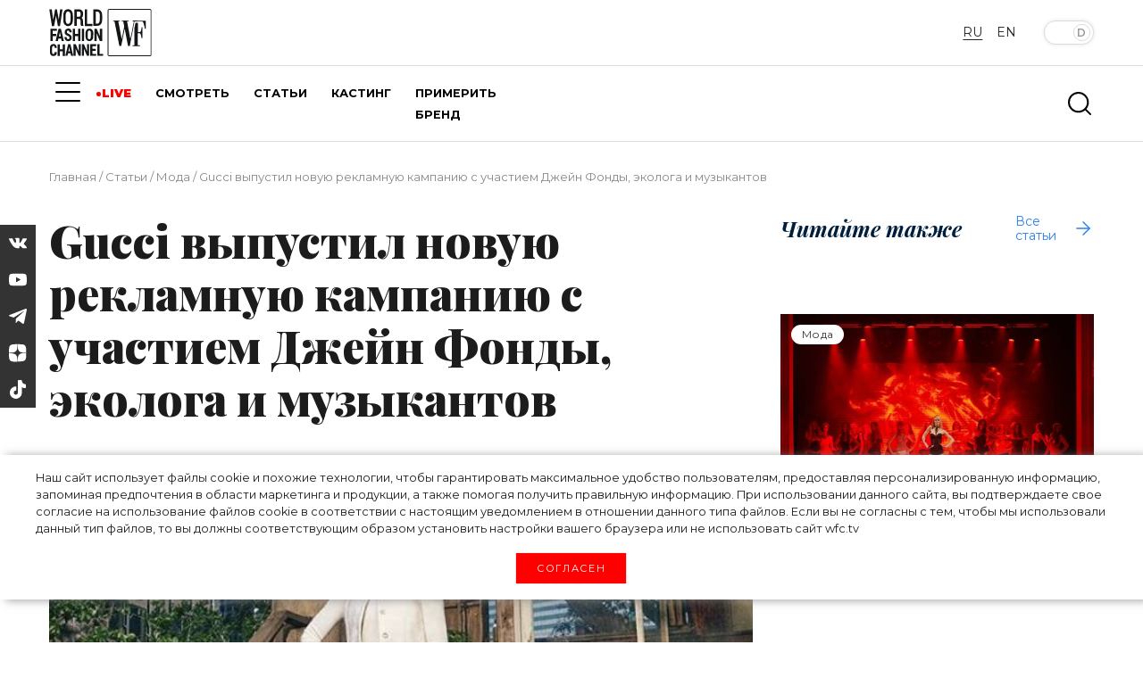

--- FILE ---
content_type: text/html; charset=UTF-8
request_url: https://wfc.tv/ru/stati/o-mode/gucci-vypustil-novuyu-reklamnuyu-kampaniyu-s-ucastiem-dzein-fondy-ekologa-i-muzykantov/
body_size: 37705
content:
<!doctype html>
<html lang="ru">

<head>

	<meta charset="utf-8">
	<meta name="viewport" content="width=device-width, initial-scale=1">

	<title>Gucci выпустил новую рекламную кампанию с участием Джейн Фонды, эколога и музыкантов | World Fashion Channel</title>
	<meta name="description" content="После пандемии коронавируса мир моды вернулся на круги своя&nbsp;(несмотря на значительные изменения) и вновь посвятил себя проблемам экологии. Так, Gucci выпустил&nbsp;новую рекламную кампанию экоколлекции &ndash; вся одежда в ней выполнена..." />
	<link rel="canonical" href="/ru/stati/o-mode/gucci-vypustil-novuyu-reklamnuyu-kampaniyu-s-ucastiem-dzein-fondy-ekologa-i-muzykantov/">

	<!-- Open Graph tags -->
	<meta property="og:type" content="website">
	<meta property="og:url" content="/ru/stati/o-mode/gucci-vypustil-novuyu-reklamnuyu-kampaniyu-s-ucastiem-dzein-fondy-ekologa-i-muzykantov/" />
	<meta property="og:title" content="Gucci выпустил новую рекламную кампанию с участием Джейн Фонды, эколога и музыкантов | World Fashion Channel">
	<meta property="og:description" content="После пандемии коронавируса мир моды вернулся на круги своя&nbsp;(несмотря на значительные изменения) и вновь посвятил себя проблемам экологии. Так, Gucci выпустил&nbsp;новую рекламную кампанию экоколлекции &ndash; вся одежда в ней выполнена...">
	<meta property="og:image" content="/upload/iblock/acd/ylojgqtcp0u7f60ql75ywd3b5go5ujzk.jpg" />
	<meta property="og:site_name" content="World Fashion Channel" />
	<!-- <meta property="article:published_time" content="2026-01-19T01:54:27+03:00"> -->

	<!-- CSRF Token -->
	<meta name="csrf-token" content="">

	<!-- Webmaster verifications -->
	<meta name="yandex-verification" content="82de090127a2b67d" />
	<meta name="yandex-verification" content="64ad5173cfeb5458" />
	<meta name="yandex-verification" content="22d23200cc24eac0" />
	<meta name="yandex-verification" content="79c09479ee19f5f3" />
	<meta name="verify-admitad" content="56bf1b2608" />

	<!-- Scripts -->
	<script src="/assets/js/jquery-3.3.1.min.js"></script>
	<script src="/assets/js/popper.min.js"></script>
	<script src="/assets/js/bootstrap.min.js"></script>
	<!-- <script src="https://kit.fontawesome.com/4b802f639b.js" async></script> -->

		<script type='text/javascript'>window['recaptchaFreeOptions']={'size':'normal','theme':'light','badge':'bottomright','version':'','action':'','lang':'ru','key':'6LcP008iAAAAAEfPgwsXAArX5R9eW4aqBGqc2oTy'};</script>
<script type="text/javascript">"use strict";!function(r,c){var l=l||{};l.form_submit;var i=r.recaptchaFreeOptions;l.loadApi=function(){if(!c.getElementById("recaptchaApi")){var e=c.createElement("script");e.async=!0,e.id="recaptchaApi",e.src="//www.google.com/recaptcha/api.js?onload=RecaptchafreeLoaded&render=explicit&hl="+i.lang,e.onerror=function(){console.error('Failed to load "www.google.com/recaptcha/api.js"')},c.getElementsByTagName("head")[0].appendChild(e)}return!0},l.loaded=function(){if(l.renderById=l.renderByIdAfterLoad,l.renderAll(),"invisible"===i.size){c.addEventListener("submit",function(e){if(e.target&&"FORM"===e.target.tagName){var t=e.target.querySelector("div.g-recaptcha").getAttribute("data-widget");grecaptcha.execute(t),l.form_submit=e.target,e.preventDefault()}},!1);for(var e=c.querySelectorAll(".grecaptcha-badge"),t=1;t<e.length;t++)e[t].style.display="none"}r.jQuery&&jQuery(c).ajaxComplete(function(){l.reset()}),void 0!==r.BX.addCustomEvent&&r.BX.addCustomEvent("onAjaxSuccess",function(){l.reset()})},l.renderAll=function(){for(var e=c.querySelectorAll("div.g-recaptcha"),t=0;t<e.length;t++)e[t].hasAttribute("data-widget")||l.renderById(e[t].getAttribute("id"))},l.renderByIdAfterLoad=function(e){var t=c.getElementById(e),a=grecaptcha.render(t,{sitekey:t.hasAttribute("data-sitekey")?t.getAttribute("data-sitekey"):i.key,theme:t.hasAttribute("data-theme")?t.getAttribute("data-theme"):i.theme,size:t.hasAttribute("data-size")?t.getAttribute("data-size"):i.size,callback:t.hasAttribute("data-callback")?t.getAttribute("data-callback"):i.callback,badge:t.hasAttribute("data-badge")?t.getAttribute("data-badge"):i.badge});t.setAttribute("data-widget",a)},l.reset=function(){l.renderAll();for(var e=c.querySelectorAll("div.g-recaptcha[data-widget]"),t=0;t<e.length;t++){var a=e[t].getAttribute("data-widget");r.grecaptcha&&grecaptcha.reset(a)}},l.submitForm=function(e){if(void 0!==l.form_submit){var t=c.createElement("INPUT");t.setAttribute("type","hidden"),t.name="g-recaptcha-response",t.value=e,l.form_submit.appendChild(t);for(var a=l.form_submit.elements,r=0;r<a.length;r++)if("submit"===a[r].getAttribute("type")){var i=c.createElement("INPUT");i.setAttribute("type","hidden"),i.name=a[r].name,i.value=a[r].value,l.form_submit.appendChild(i)}c.createElement("form").submit.call(l.form_submit)}},l.throttle=function(a,r,i){var n,d,c,l=null,o=0;i=i||{};function u(){o=!1===i.leading?0:(new Date).getTime(),l=null,c=a.apply(n,d),l||(n=d=null)}return function(){var e=(new Date).getTime();o||!1!==i.leading||(o=e);var t=r-(e-o);return n=this,d=arguments,t<=0||r<t?(l&&(clearTimeout(l),l=null),o=e,c=a.apply(n,d),l||(n=d=null)):l||!1===i.trailing||(l=setTimeout(u,t)),c}},l.replaceCaptchaBx=function(){var e=c.body.querySelectorAll("form img");l.renderAll();for(var t=0;t<e.length;t++){var a=e[t];if(/\/bitrix\/tools\/captcha\.php\?(captcha_code|captcha_sid)=[0-9a-z]+/i.test(a.src)&&(a.src="[data-uri]",a.removeAttribute("width"),a.removeAttribute("height"),a.style.display="none",!a.parentNode.querySelector(".g-recaptcha"))){var r="d_recaptcha_"+Math.floor(16777215*Math.random()).toString(16),i=c.createElement("div");i.id=r,i.className="g-recaptcha",a.parentNode.appendChild(i),l.renderById(r)}}var n=c.querySelectorAll('form input[name="captcha_word"]');for(t=0;t<n.length;t++){var d=n[t];"none"!==d.style.display&&(d.style.display="none"),d.value=""}},l.init=function(){l.renderById=l.loadApi,c.addEventListener("DOMContentLoaded",function(){l.renderAll(),l.replaceCaptchaBx();var t=l.throttle(l.replaceCaptchaBx,200),e=r.MutationObserver||r.WebKitMutationObserver||r.MozMutationObserver;e?new e(function(e){e.forEach(function(e){"childList"===e.type&&0<e.addedNodes.length&&"IFRAME"!==e.addedNodes[0].tagName&&t()})}).observe(c.body,{attributes:!1,characterData:!1,childList:!0,subtree:!0,attributeOldValue:!1,characterDataOldValue:!1}):c.addEventListener("DOMNodeInserted",function(e){t()})})},l.init(),r.Recaptchafree=l,r.RecaptchafreeLoaded=l.loaded,r.RecaptchafreeSubmitForm=l.submitForm}(window,document);</script>



	
	
	<script src="/assets/js/lazyload-min.js"></script>
	<script>
		[].forEach.call(document.querySelectorAll('img[data-src]'), function(img) {
			img.setAttribute('src', img.getAttribute('data-src'));
			img.onload = function() {
				img.removeAttribute('data-src');
			};
		});
	</script>

	<!-- Favicons -->
	<link rel="shortcut icon" type="image/x-icon" href="/favicon.ico" />
	<link rel="icon" type="image/png" href="/assets/images/favicon_120x120.png" sizes="120x120" />
	<link rel="icon" type="image/svg+xml" href="/assets/images/favicon_120x120.svg" />

	<!-- Fonts -->
	<link rel="dns-prefetch" href="//fonts.gstatic.com">
	<!-- Styles -->
	<link href="/assets/css/app.css?v=1.02" rel="stylesheet">
	<link rel="stylesheet" href="/assets/js/swiper/swiper-bundle.min.css" />
	<link href="/assets/css/custom.css?v=1.02" rel="stylesheet">
	<link href="/assets/css/custom-new.css?v=1.02" rel="stylesheet">
	<link href="/assets/css/mediakit.css?v=1.02" rel="stylesheet">

	<script async src="https://statika.mpsuadv.ru/scripts/10301.js"></script>
</head>

<body>
		<!-- Global site tag (gtag.js) - Google Analytics -->
<script async src="https://www.googletagmanager.com/gtag/js?id=UA-143166735-1"></script>
<script>
	window.dataLayer = window.dataLayer || [];
	function gtag() {
		dataLayer.push(arguments);
	}
	gtag('js', new Date());
	gtag('config', 'UA-143166735-1');
</script>


<!-- Yandex.Metrika counter -->
<script type="text/javascript">
	(function(m, e, t, r, i, k, a) {
		m[i] = m[i] || function() {
			(m[i].a = m[i].a || []).push(arguments)
		};
		m[i].l = 1 * new Date();
		k = e.createElement(t), a = e.getElementsByTagName(t)[0], k.async = 1, k.src = r, a.parentNode
			.insertBefore(k, a)
	})(window, document, "script", "https://mc.yandex.ru/metrika/tag.js", "ym");
	ym(33805384, "init", {
		clickmap: true,
		trackLinks: true,
		accurateTrackBounce: true,
		webvisor: true
	});
</script>
<noscript>
	<div><img src="https://mc.yandex.ru/watch/33805384" style="position:absolute; left:-9999px;" alt="" /></div>
</noscript> <!-- /Yandex.Metrika counter -->
<!--AdFox START-->
<!--yandex_wfc.tv.adv-->
<!--Площадка: wfc.tv / * / *-->
<!--Тип баннера: 1x1-->


<!-- Rating Mail.ru counter -->
<script type="text/javascript">
	var _tmr = window._tmr || (window._tmr = []);
	_tmr.push({
		id: "3172259",
		type: "pageView",
		start: (new Date()).getTime()
	});
	(function(d, w, id) {
		if (d.getElementById(id)) return;
		var ts = d.createElement("script");
		ts.type = "text/javascript";
		ts.async = true;
		ts.id = id;
		ts.src = "https://top-fwz1.mail.ru/js/code.js";
		var f = function() {
			var s = d.getElementsByTagName("script")[0];
			s.parentNode.insertBefore(ts, s);
		};
		if (w.opera == "[object Opera]") {
			d.addEventListener("DOMContentLoaded", f, false);
		} else {
			f();
		}
	})(document, window, "topmailru-code");
</script>
<noscript>
	<div>
		<img src="https://top-fwz1.mail.ru/counter?id=3172259;js=na" style="border:0;position:absolute;left:-9999px;" alt="Top.Mail.Ru" />
	</div>
</noscript>
	<div id='cookie-content'>
	<div>
		Наш сайт использует файлы cookie и&nbsp;похожие технологии, чтобы гарантировать максимальное удобство пользователям,
		 предоставляя персонализированную информацию, запоминая предпочтения в&nbsp;области маркетинга и&nbsp;продукции, 
		 а&nbsp;также помогая получить правильную информацию. При использовании данного сайта, вы&nbsp;подтверждаете 
		 свое согласие на&nbsp;использование файлов cookie в&nbsp;соответствии с&nbsp;настоящим уведомлением в&nbsp;отношении 
		 данного типа файлов. Если вы&nbsp;не&nbsp;согласны с&nbsp;тем, чтобы мы&nbsp;использовали данный тип файлов, то&nbsp;вы&nbsp;должны 
		 соответствующим образом установить настройки вашего браузера или не&nbsp;использовать сайт wfc.tv
		<br>
		<button class='test-answer-button' id="cookiesAllow">Согласен</button>
	</div>
</div>
	<!-- //banners-top только для баннера сверху -->
	
	<header class="js-header">
		<div class="container">
			<div class="row heading justify-content-between">
				<div class="col-md-2 logo-container">
					<div class="lgo">
						<a href="/ru">
							<svg xmlns="http://www.w3.org/2000/svg" xml:space="preserve" version="1.1" shape-rendering="geometricPrecision" text-rendering="geometricPrecision" image-rendering="optimizeQuality" fill-rule="evenodd" clip-rule="evenodd" viewBox="0 0 300 137.58">
	<g id="Слой_x0020_1">
		<metadata id="CorelCorpID_0Corel-Layer" />
		<g id="_2765149883264">
			<path fill="#131516" d="M187.32 35.97l3.73 0 3.5 17.95c1.16,5.82 2.31,11.88 3.52,17.93l6.16 31.13c0.31,1.56 0.81,3.21 0.81,4.79l5.6 0 2.5 -12.4c0.83,-4.14 1.7,-8.17 2.54,-12.39 0.8,-3.99 1.57,-8.22 2.54,-12.38l2.36 -12.56c1,0.73 0.28,-0.5 0.9,2.83l9.05 46.9 5.28 0 1.64 -8.92c1.93,-11.3 4.86,-24.15 6.94,-35.66 0.57,-3.18 1.03,-6.08 1.6,-8.96 0.61,-3.11 1.1,-5.79 1.71,-8.85l1.79 -9.1 21.76 0c3.74,0 4.84,5.82 5.79,9.13 1.05,3.58 2.26,8.61 2.6,12.63 1.38,0 2.8,0.42 2.8,-0.93l0 -23c-4.26,0 -26.42,0.21 -29.62,-0.23 -1.48,-0.2 -3.07,-0.08 -4.58,-0.08 -3.03,-0.01 -4.04,-0.59 -4.04,1.55 0,1.41 1.94,0.93 3.42,0.93 -0.14,1.76 -0.86,4.49 -1.22,6.25l-7.61 38.69c-0.23,1.19 -0.39,1.91 -0.62,3.11 -0.09,0.43 -0.2,1.07 -0.3,1.57l-0.5 1.67c-0.14,-1.63 -0.85,-4.67 -1.17,-6.3l-3.63 -19.37c-0.88,-4.35 -1.68,-8.51 -2.39,-12.83l-1.83 -9.68c-0.19,-1.16 -0.53,-2.3 -0.62,-3.42l4.97 0c0,-1.76 0.25,-2.49 -0.93,-2.49l-19.58 0 0 2.49c5.57,0 4.24,-1.32 5.72,7.02 1.79,10.03 2.1,5.68 -0.2,17.15l-3.58 18.49c-0.19,0.93 -1.44,8.45 -1.94,9.25l-5 -25.77c-0.87,-4.32 -1.66,-8.59 -2.54,-13.01 -0.48,-2.37 -2.41,-11.24 -2.41,-13.13 4.52,0 4.35,0.37 4.35,-1.55 0,-0.72 -0.21,-0.94 -0.93,-0.94l-18.34 0 0 2.49 0 0z" />
			<path fill="#131516" d="M294.87 135.13l-119.36 0c-1.45,0 -2.18,-0.73 -2.18,-2.18l0 -127.75c0,-1.6 1.3,-2.49 2.8,-2.49l118.74 0c1.01,0 1.86,1.35 1.86,2.49l0 127.44c0,1.14 -0.85,2.49 -1.86,2.49zm-123.71 -131.18l0 129.94c0,1.82 1.86,3.72 4.35,3.72l118.74 0c1.45,0 2.61,-0.5 3.34,-1.31 0.74,-0.81 1.32,-1.89 1.32,-3.35l0 -128.69c0,-1.9 -2.13,-4.03 -4.04,-4.03l-119.36 0c-2.49,0 -4.35,1.9 -4.35,3.72l0 0z" />
			<path fill="#131516" d="M7.97 49.65l6.53 0 5.59 -29.84c1.12,4.77 1.86,9.98 2.83,14.89 0.48,2.41 0.82,4.8 1.34,7.36 0.54,2.61 0.86,5.15 1.43,7.59l6.22 0c0,-1.97 0.5,-4.03 0.79,-6.04l6.35 -42.14 -6.83 0 -1.93 14.55c-0.36,3 -1.81,12.57 -1.81,14.98 -0.66,-1.05 -2.59,-12.87 -2.92,-14.48 -0.54,-2.66 -2.67,-13.23 -2.67,-15.05l-5.6 0c-0.02,1.23 -0.41,2.51 -0.64,3.7l-4.64 25.83c-0.29,-0.46 0.03,0.32 -0.3,-0.63 -0.51,-1.48 -3.17,-25.13 -4.05,-28.9l-6.84 0c0.1,4.42 7.15,44.52 7.15,48.18l0 0z" />
			<path fill="#131516" d="M248.87 59.29l0 46.31c-5.28,0 -4.66,-0.53 -4.66,2.48l21.13 0c0,-3.11 0.82,-2.48 -6.22,-2.48l0 -34.81c7.25,0 7.52,-0.74 9.14,5.78 0.63,2.52 1.52,5.55 1.74,8.2l2.49 0 0 -31.39 -2.18 0c-0.05,2.61 -0.95,6.34 -1.48,8.46 -1.71,6.73 -2.76,5.84 -9.4,5.84l0 -27.36 -7.15 0 -1.73 9.46c-0.52,2.8 -1.68,6.74 -1.68,9.51l0 0z" />
			<path fill="#131516" d="M87.23 22.92l-6.53 0 0 -15.23c9.5,0 11.51,-1.08 11.51,9.63 0,2.42 -1.62,5.6 -4.98,5.6l0 0zm-13.36 26.42l6.83 0 0 -20.21c8.85,0 11.2,-1.45 11.19,9.33 0,12.71 0.86,10.88 8.71,10.88 0,-3.94 -0.56,-1.3 -1.13,-3.85 -0.16,-0.71 -0.28,-2.56 -0.34,-3.07 -0.57,-4.31 1.18,-10.88 -2.79,-14.93 -0.72,-0.73 -1.49,-1.13 -1.96,-1.77 5.32,-1.42 6.92,-15.09 2.26,-20.29 -1.72,-1.91 -4.37,-3.96 -7.85,-3.96l-14.92 0 0 47.87 0 0z" />
			<path fill="#131516" d="M137.59 43.12l-1.55 0 0 -35.43c6.9,0 12.12,0.05 12.12,11.81 0,6.42 0.77,15.65 -2.06,20.63 -1.38,2.41 -4.85,2.99 -8.51,2.99l0 0zm-8.7 5.29c0,0.71 0.21,0.93 0.93,0.93 8.33,0 18.22,1.28 22.48,-6.43 2.87,-5.2 2.69,-9.16 2.69,-16.88 0,-7.31 1.17,-16.99 -6.27,-22.02 -1.82,-1.23 -4.45,-2.54 -7.4,-2.54l-12.43 0 0 46.94 0 0z" />
			<path fill="#131516" d="M48.38 33.48l0 -16.16c0,-2.42 1.32,-7.44 3.04,-8.76 4.38,-3.39 10.94,0.3 10.94,7.83l0 18.03c0,3.76 -2.01,9.75 -7.23,9.13 -2.71,-0.33 -4.3,-1.24 -5.21,-3.22 -0.69,-1.5 -1.54,-4.63 -1.54,-6.85l0 0zm-6.84 -16.47l0 16.79c0,20.25 25.14,21.92 27.59,2.71 0.51,-4.07 0.38,-10.74 0.38,-15.15 0,-5.67 -0.62,-10.35 -2.69,-14.09 -4.52,-8.19 -17,-8.61 -22,-1.27 -1.65,2.43 -3.28,7.04 -3.28,11.01z" />
			<path fill="#131516" d="M132.3 93.48l6.84 0 0 -21.45c0.38,0.43 0.41,0.47 0.72,1.14l8.3 20.31 6.83 0 0 -35.75 -6.83 0 0 21.45c-0.72,-0.83 -0.83,-1.43 -1.25,-2.49l-5.55 -13.42c-0.65,-1.64 -1.83,-3.88 -2.22,-5.54l-6.84 0 0 35.75z" />
			<path fill="#131516" d="M71.38 136.37l6.53 0 0 -20.2 7.72 18.08c1.04,2.72 0.43,2.12 7.2,2.12l0 -33.57 -6.22 0 0 20.51 -0.63 -1.23c-0.17,-0.4 -0.32,-0.85 -0.52,-1.34l-6.61 -15.78c-1.14,-2.69 0.26,-2.16 -7.47,-2.16l0 33.57 0 0z" />
			<path fill="#131516" d="M95.63 136.37l6.21 0 0 -20.2c0.04,0.06 0.1,0.09 0.11,0.19l6.41 14.74c0.38,0.87 0.72,1.65 1.12,2.61 0.43,1.01 0.85,1.74 1.07,2.66l6.21 0 0 -33.57 -6.21 0 0 19.9c-0.34,-0.39 -0.37,-0.42 -0.63,-0.94 -0.22,-0.45 -0.3,-0.79 -0.53,-1.33l-7.55 -17.63 -6.21 0 0 33.57 0 0z" />
			<polygon fill="#131516" points="68.89,93.48 75.73,93.48 75.73,78.87 84.75,78.87 84.75,93.48 91.28,93.48 91.28,57.73 84.75,57.73 84.75,72.96 75.73,72.96 75.73,57.73 68.89,57.73 " />
			<path fill="#131516" d="M117.7 88.19c-3.42,0 -4.98,-1.91 -4.98,-5.9 0,-4.54 -0.71,-14.78 1.05,-17.61 1.95,-3.12 8.28,-2.11 8.28,4.24 0,3.08 -0.1,14.44 -0.96,16.76 -0.46,1.24 -1.71,2.51 -3.39,2.51l0 0zm-11.19 -19.27l0 13.06c0,15.44 21.47,15.97 22.32,-0.06 0.03,-0.43 -0.06,-0.95 -0.07,-1.27l0.13 -11.42c0,-5.16 -3.73,-11.81 -10.26,-11.81 -3.61,0 -6.85,0.23 -9.15,3.6 -1.34,1.95 -2.97,4.8 -2.97,7.9l0 0z" />
			<polygon fill="#131516" points="24.76,136.68 30.97,136.68 30.97,123 39.98,123 39.98,136.68 46.2,136.68 46.2,103.11 39.98,103.11 39.98,117.41 30.97,117.41 30.97,103.11 24.76,103.11 " />
			<path fill="#131516" d="M31.59 67.68c0.04,1.71 0.88,4.55 1.22,6.24 0.38,1.9 1.11,4.28 1.27,6.19l-5.6 0 2.74 -11.56c0.45,-1.36 -0.33,0.81 0.17,-0.45l0.2 -0.42 0 0zm-12.74 25.8l6.84 0c0.05,-2.47 1.24,-4.88 1.24,-7.46l8.39 0c0.06,2.36 1.06,5.2 1.25,7.46l6.53 0c-0.03,-1.38 -0.63,-3.11 -0.94,-4.36l-7.77 -31.39 -6.83 0 -8.71 35.75 0 0z" />
			<path fill="#131516" d="M45.58 67.05c0,2.75 0.22,4.46 1.81,6.59 2.03,2.71 6.77,4.33 8.87,5.43 3.05,1.61 3,2.97 3,6.01 0,3.13 -4.55,3.54 -6.43,2.07 -1.42,-1.11 -1.66,-3.25 -1.66,-5.17l-6.52 0c0,15.02 21.14,16.01 21.14,1.86 0,-12.55 -13.99,-9.88 -13.99,-16.48 0,-5.75 5.66,-5.09 6.86,-2.5 1.82,3.94 -2.05,3.44 6.81,3.44 2.22,0 -0.6,-5.94 -1.73,-7.59 -4.35,-6.4 -18.16,-4.17 -18.16,6.34l0 0z" />
			<polygon fill="#131516" points="104.02,49.65 126.4,49.65 126.4,43.43 111.17,43.43 111.17,1.47 104.02,1.47 " />
			<path fill="#131516" d="M58.95 112.12c0,1.27 2.09,10.7 2.49,11.5l-5.29 0c0.43,-0.88 1.01,-4.55 1.27,-5.87 0.18,-0.91 0.39,-1.95 0.57,-2.86 0.61,-3.18 0.06,-2.1 0.96,-2.77l0 0zm-11.5 24.25l6.21 0c0.01,-0.56 1.25,-6.46 1.4,-6.68 0.58,-0.86 1.13,-0.49 3.58,-0.47 1.34,0.01 2.69,0 4.04,0l1.55 7.15 6.22 0 -7.87 -31.91c-0.51,-2.17 0.36,-1.66 -7.05,-1.66 -0.05,1.98 -1.43,6.2 -1.93,8.33 -0.66,2.79 -1.37,5.8 -2.05,8.52 -0.71,2.85 -1.33,5.31 -2.05,8.2l-2.05 8.52 0 0z" />
			<path fill="#131516" d="M120.18 136.37l17.72 0 0 -5.28 -11.5 0 0 -9.33 9.95 0c0,-7.2 2,-5.59 -9.95,-5.59l0 -8.09 11.5 0 0 -5.28 -17.72 0 0 33.57z" />
			<path fill="#131516" d="M2.38 112.75l0 13.99c0,4.26 3.31,10.25 8.39,10.25 7.45,0 11.81,-2.84 11.81,-11.19l-6.53 -0.31c0,2.4 -0.08,6.56 -4.44,5.69 -2.58,-0.52 -3.02,-2.78 -3.02,-5.69 0,-3.54 -0.42,-12.89 0.61,-15.55 1.36,-3.5 5.27,-2.7 6.37,-0.44 0.7,1.45 0.48,1.85 0.48,3.87l6.22 0c0,-5.53 -2.92,-11.19 -8.39,-11.19 -3.39,0 -6.65,0.21 -8.9,3.22 -1.16,1.56 -2.6,4.79 -2.6,7.35l0 0z" />
			<path fill="#131516" d="M3.62 93.48l6.53 0 0 -14.61 9.63 0c1.49,0 0.94,-2.09 0.94,-5.91l-10.57 0 0 -8.7c0,-0.72 0.21,-0.93 0.93,-0.93l11.5 0 0 -5.6 -18.96 0 0 35.75z" />
			<polygon fill="#131516" points="140.7,136.37 157.79,136.37 157.79,131.09 147.23,131.09 147.23,102.8 140.7,102.8 " />
			<polygon fill="#131516" points="95.63,93.48 102.16,93.48 102.16,57.73 95.63,57.73 " />
		</g>
	</g>
</svg>						</a>
					</div>
				</div>
				<div class="col">
					
<div class="section main-menu-burger mob">
	<a href="#" class="menuBtn">
		<span class="lines"></span>
	</a>
	<nav class="mainMenu container">
		<ul>
			<li>
				<div class="burger">
					<span></span>
					<span></span>
					<span></span>
				</div>
			</li>
							<li>
					<a class="main-menu-item " href="/ru/live/">LIVE</a>
				</li>
							<li>
					<a class="main-menu-item " href="/ru/i-am-on-style/">«Я НА СТИЛЕ»</a>
				</li>
							<li>
					<a class="main-menu-item " href="/ru/watch/">СМОТРЕТЬ</a>
				</li>
							<li>
					<a class="main-menu-item active" href="/ru/stati/">СТАТЬИ</a>
				</li>
							<li>
					<a class="main-menu-item " href="/ru/kasting/">КАСТИНГ</a>
				</li>
							<li>
					<a class="main-menu-item " href="https://window.dress-code.ai/510cf1d7">ПРИМЕРИТЬ БРЕНД</a>
				</li>
					</ul>
	</nav>
</div>				</div>

				<div class="col-md-3 offset-md-auto menu-buttons-tog">
					<div class="lg-change ">
						<a class="btn language checked" data-lang="rus">RU</a>
								<a href="/en/articles/" class="btn language">EN</a>
			</div>
					<div class="toggle-theme-but">
						<button type="button" class="btn  btn-lg btn-toggle active" data-toggle="button" aria-pressed="false" autocomplete="off">
							<div class="handle"></div>
						</button>
					</div>
				</div>
			</div>
		</div>
	</header>

	<!-- // -->
	<div class="left-panel hidden">
		<div class="content-top">
			<div class="">
				<svg width="100" height="43" viewBox="0 0 100 43" fill="none" xmlns="http://www.w3.org/2000/svg">
	<path d="M15.0951 42.7078H13.0686V38.3365H10.0466V42.7078H8.02515V32.1509H10.0466V36.689H13.0686V32.1509H15.0951V42.7078Z" fill="white" />
	<path d="M7.20131 39.3421C7.2357 39.8091 7.17702 40.2783 7.02868 40.7224C6.88034 41.1666 6.64528 41.5769 6.33715 41.9295C6.00127 42.2296 5.60864 42.4594 5.18246 42.6052C4.75628 42.751 4.30519 42.81 3.85585 42.7785C3.40272 42.8087 2.94858 42.7368 2.52698 42.568C2.10538 42.3991 1.72709 42.1378 1.42003 41.8032C0.794401 40.9827 0.490614 39.9617 0.56598 38.9327V35.7793C0.495881 34.7477 0.80699 33.7263 1.44025 32.9089C1.74336 32.5726 2.11714 32.3076 2.53479 32.1328C2.95243 31.9581 3.40358 31.8779 3.85585 31.8982C4.30549 31.8634 4.75746 31.9218 5.18353 32.0696C5.60959 32.2174 6.0006 32.4515 6.3321 32.7573C6.94 33.4981 7.25151 34.438 7.20637 35.3952H5.18494C5.2474 34.9066 5.15738 34.4107 4.92721 33.9752C4.79731 33.822 4.63143 33.7036 4.44443 33.6303C4.25744 33.5571 4.0552 33.5315 3.85585 33.5557C3.6635 33.539 3.47037 33.5777 3.29931 33.6672C3.12826 33.7568 2.98643 33.8935 2.89062 34.0611C2.64974 34.5824 2.54374 35.1558 2.58235 35.7288V38.8974C2.54312 39.4749 2.64186 40.0534 2.87041 40.5853C2.96938 40.7606 3.11847 40.9023 3.29854 40.9924C3.47862 41.0824 3.68148 41.1166 3.88112 41.0906C4.07418 41.1095 4.26899 41.0827 4.44981 41.0125C4.63064 40.9423 4.79244 40.8306 4.92216 40.6863C5.16863 40.2676 5.26656 39.7779 5.2001 39.2966L7.20131 39.3421Z" fill="white" />
	<path d="M20.7448 40.373H18.1371L17.6318 42.6269H15.6104L18.3898 32.1003H20.482L23.2716 42.6269H21.2501L20.7448 40.373ZM18.5111 38.7256H20.3658L19.446 34.7535L18.5111 38.7256Z" fill="white" />
	<path d="M30.8014 42.627H28.79L25.7933 35.9664H25.7731V42.627H23.7466V32.0701H25.7731L28.7648 38.7256H28.79V32.0701H30.8014V42.627Z" fill="white" />
	<path d="M38.8316 42.627H36.8153L33.8185 35.9664H33.7983V42.627H31.7769V32.0701H33.7983L36.795 38.7256H36.8153V32.0701H38.8316V42.627Z" fill="white" />
	<path d="M45.3861 37.9929H42.0507V40.9795H45.9824V42.627H40.0293V32.0701H45.9672V33.7226H42.0507V36.3454H45.3861V37.9929Z" fill="white" />
	<path d="M48.9741 40.9795H52.6126V42.627H46.9526V32.0701H48.9741V40.9795Z" fill="white" />
	<path d="M6.55453 24.5047H3.07262V29.1186H0.945068V18.021H7.18117V19.7544H3.07262V22.7764H6.55453V24.5047Z" fill="white" />
	<path d="M11.5272 26.7485H8.78315L8.24242 29.1186H6.0896L9.05605 18.0007H11.2594L14.2107 29.1186H12.073L11.5272 26.7485ZM9.18238 25.0252H11.1432L10.1729 20.8509L9.18238 25.0252Z" fill="white" />
	<path d="M19.6028 26.223C19.6207 25.862 19.5155 25.5057 19.3047 25.2123C18.9965 24.8949 18.6268 24.6439 18.2181 24.4744C17.308 24.1821 16.4611 23.7209 15.7217 23.115C15.4399 22.8353 15.2215 22.4984 15.0811 22.127C14.9408 21.7556 14.8817 21.3584 14.9081 20.9622C14.8915 20.5421 14.9681 20.1235 15.1323 19.7364C15.2966 19.3494 15.5444 19.0035 15.8581 18.7235C16.55 18.1407 17.4357 17.8394 18.3394 17.8795C18.7937 17.86 19.2471 17.9343 19.6714 18.0978C20.0957 18.2612 20.4818 18.5103 20.8056 18.8296C21.1208 19.1558 21.3666 19.5425 21.5282 19.9664C21.6897 20.3902 21.7637 20.8425 21.7455 21.2957H19.618C19.6416 20.8549 19.5249 20.4178 19.2844 20.0475C19.1677 19.9093 19.0234 19.7969 18.8608 19.7177C18.6981 19.6385 18.5207 19.5942 18.3399 19.5875C18.1591 19.5808 17.9789 19.612 17.8109 19.6791C17.6428 19.7461 17.4907 19.8475 17.3641 19.9768C17.132 20.2607 17.0148 20.6213 17.0356 20.9875C17.0291 21.1558 17.0587 21.3236 17.1223 21.4796C17.1859 21.6356 17.2821 21.7763 17.4045 21.8921C17.8003 22.2169 18.2412 22.4825 18.7134 22.6804C19.5671 22.9398 20.3466 23.3989 20.9875 24.0196C21.5124 24.6393 21.7785 25.4375 21.7304 26.2482C21.7567 26.6693 21.6898 27.0911 21.5343 27.4833C21.3788 27.8756 21.1386 28.2286 20.8308 28.5173C20.1428 29.0853 19.2655 29.3723 18.3748 29.3208C17.414 29.3438 16.4772 29.019 15.7368 28.4061C15.3594 28.0672 15.0645 27.6465 14.8744 27.1762C14.6844 26.7058 14.6043 26.1983 14.6402 25.6923H16.7779C16.7276 26.2182 16.8616 26.7451 17.1569 27.1831C17.3153 27.3409 17.5066 27.4617 17.7172 27.5368C17.9277 27.6119 18.1523 27.6396 18.3748 27.6178C18.5477 27.634 18.7221 27.6101 18.8843 27.5479C19.0465 27.4857 19.1921 27.3868 19.3097 27.2589C19.525 26.9678 19.6289 26.6093 19.6028 26.2482" fill="white" />
	<path d="M30.3012 29.1187H28.1737V24.5199H24.995V29.1187H22.8674V18.016H24.995V22.7916H28.1737V18.016H30.3012V29.1187Z" fill="white" />
	<path d="M33.9601 18.016H31.8325V29.1136H33.9601V18.016Z" fill="white" />
	<path d="M42.8038 25.1313C42.8766 26.2492 42.5145 27.3519 41.7931 28.209C41.058 28.8971 40.0888 29.28 39.0819 29.28C38.0749 29.28 37.1057 28.8971 36.3706 28.209C35.6643 27.3451 35.3137 26.2446 35.3902 25.1313V22.0234C35.3329 20.9105 35.6974 19.8169 36.411 18.9609C36.7553 18.5955 37.1751 18.3095 37.6411 18.1227C38.1072 17.9359 38.6083 17.8529 39.1097 17.8795C39.6146 17.8546 40.119 17.9383 40.5889 18.1248C41.0587 18.3114 41.4831 18.5965 41.8335 18.9609C42.5524 19.8213 42.9142 20.9246 42.8442 22.0436L42.8038 25.1313ZM40.6813 22.0082C40.7273 21.3749 40.5905 20.7417 40.2871 20.1839C40.1538 19.993 39.9736 19.8397 39.7638 19.7388C39.554 19.6379 39.3218 19.5928 39.0894 19.6078C38.859 19.5904 38.628 19.6345 38.4202 19.7358C38.2124 19.837 38.0353 19.9917 37.9069 20.1839C37.6214 20.7475 37.4939 21.378 37.538 22.0082V25.1313C37.4915 25.7662 37.6227 26.4014 37.917 26.9658C38.0461 27.1573 38.2234 27.3113 38.431 27.4125C38.6386 27.5136 38.8692 27.5582 39.0995 27.5419C39.3318 27.558 39.5643 27.5128 39.7736 27.4108C39.9829 27.3088 40.1617 27.1536 40.2922 26.9607C40.5924 26.4 40.7273 25.7657 40.6813 25.1313V22.0082Z" fill="white" />
	<path d="M51.5768 29.1187H49.4543L46.306 22.1144H46.2858V29.1187H44.1582V18.016H46.2858L49.4341 25.0152H49.4543V18.016H51.5768V29.1187Z" fill="white" />
	<path d="M9.15707 9.87978L7.26198 0.374023H5.48818L3.60825 9.91011L2.21852 0.374023H0L2.43582 15.373H4.45219L6.37255 5.75607L8.29291 15.373H10.3143L12.7451 0.374023H10.5266L9.15707 9.87978Z" fill="white" />
	<path d="M18.218 0.161726C17.577 0.134776 16.9385 0.257789 16.3533 0.52098C15.7681 0.784171 15.2525 1.18028 14.8473 1.6778C14.0387 2.68851 13.6294 4.07824 13.6294 5.87731V9.92016C13.6294 11.7243 14.0387 13.1393 14.8473 14.1197C15.2568 14.6118 15.7747 15.0024 16.3603 15.2611C16.946 15.5197 17.5835 15.6393 18.2231 15.6105C18.8723 15.6399 19.5197 15.5209 20.116 15.2626C20.7124 15.0043 21.242 14.6134 21.6646 14.1197C22.4934 13.1393 22.9128 11.7293 22.9128 9.92016V5.87731C22.9128 4.07824 22.4934 2.66324 21.6595 1.67274C21.2396 1.17413 20.7112 0.778256 20.1147 0.515466C19.5181 0.252676 18.8693 0.129941 18.218 0.156667V0.161726ZM15.9035 5.82172C15.8393 4.84423 16.0475 3.86809 16.5049 3.00183C16.6817 2.71146 16.9339 2.47446 17.2346 2.31606C17.5354 2.15766 17.8735 2.08378 18.213 2.10229C18.5636 2.08395 18.913 2.15726 19.2267 2.31499C19.5404 2.47272 19.8076 2.70944 20.0019 3.00183C20.4783 3.86174 20.6959 4.841 20.6286 5.82172V9.86458C20.6973 10.8545 20.4816 11.8434 20.007 12.7148C19.8126 13.0072 19.5454 13.2439 19.2317 13.4016C18.918 13.5594 18.5687 13.6327 18.218 13.6143C17.8785 13.6326 17.5403 13.5593 17.2389 13.4019C16.9374 13.2445 16.6839 13.0089 16.5049 12.7198C16.0456 11.8415 15.8375 10.8535 15.9035 9.86458V5.82172Z" fill="white" />
	<path d="M32.9695 14.0085C32.8893 13.6126 32.8504 13.2096 32.8532 12.8057V11.5272C32.8791 10.7387 32.7271 9.95456 32.4085 9.23285C32.149 8.71556 31.7263 8.29818 31.2058 8.04526C31.7053 7.74725 32.1236 7.33067 32.4237 6.83241C32.7931 6.18911 32.9784 5.45656 32.9594 4.71496C32.9594 3.29996 32.6157 2.21345 31.9486 1.48573C31.5495 1.09864 31.073 0.800368 30.5504 0.610497C30.0279 0.420626 29.471 0.343457 28.9165 0.38406H24.4946V15.3729H26.7738V9.06609H28.9569C29.1922 9.05518 29.4262 9.10699 29.6348 9.21621C29.8435 9.32543 30.0194 9.48813 30.1445 9.68767C30.4654 10.2528 30.6163 10.8986 30.5791 11.5474V12.7855C30.5773 13.2654 30.6077 13.7449 30.6701 14.2207C30.7015 14.6234 30.8569 15.0065 31.1148 15.3173L31.1704 15.3729H33.3788V14.8676L33.3384 14.817C33.1432 14.5797 33.0126 14.296 32.9594 13.9933L32.9695 14.0085ZM26.7687 2.2842H28.8559C29.1184 2.26019 29.3827 2.30324 29.624 2.40931C29.8653 2.51538 30.0757 2.68099 30.2355 2.89063C30.567 3.4537 30.7219 4.10331 30.6802 4.75539C30.7241 5.3903 30.559 6.02213 30.2102 6.55446C30.0285 6.76399 29.7992 6.92699 29.5417 7.02985C29.2841 7.13271 29.0056 7.17244 28.7295 7.14573H26.7687V2.2842Z" fill="white" />
	<path d="M36.8861 0.368896H34.6069V15.3729H42.0104V13.4728H36.8861V0.368896Z" fill="white" />
	<path d="M50.4296 1.92546C49.5351 0.914751 48.2161 0.374023 46.508 0.374023H43.0059V15.373H46.4221C48.1757 15.373 49.5199 14.8677 50.4194 13.8569C51.319 12.8462 51.7637 11.2847 51.7637 9.20261V6.58486C51.7637 4.51795 51.3139 2.95639 50.4296 1.93557V1.92546ZM45.285 2.30448H46.4524C47.549 2.30448 48.3374 2.63297 48.7922 3.27982C49.247 3.92668 49.4946 5.04857 49.4946 6.56464V9.20261C49.4946 10.7187 49.2571 11.8204 48.7821 12.4975C48.307 13.1747 47.5035 13.483 46.3564 13.483H45.285V2.30448Z" fill="white" />
	<path d="M84.6575 10.5417H81.6607V11.2543H82.7725L82.7018 11.6131L79.3361 27.739L76.0614 11.2543H77.729V10.5417H70.9876V11.2543H72.5037L73.4436 15.9996L70.9977 27.739L67.536 11.2543H69.0521V10.5417H62.6846V11.2543H63.8671L68.6478 33.7477H70.366L73.8075 17.8745L77.1378 33.7477H78.8257L81.8578 19.0166L81.8881 18.8902L82.6916 14.9939L83.4345 11.4059L83.48 11.224H90.6915C90.9923 11.2444 91.2811 11.3504 91.5237 11.5294C91.7664 11.7085 91.9528 11.9532 92.061 12.2347C92.7709 14.0821 93.266 16.0049 93.5366 17.9654H94.3704V10.5417H84.6575Z" fill="white" />
	<path d="M90.3982 16.5808C90.3172 17.8567 90.0358 19.1119 89.5643 20.3002C89.4631 20.5436 89.2919 20.7513 89.0723 20.8971C88.8528 21.0429 88.5948 21.1201 88.3313 21.1189H86.6636V12.5278H84.4198L83.207 18.3698V33.0251H81.7566V33.7427H88.7103V33.0251H86.6434V21.9932H88.3111C88.5805 21.9867 88.8451 22.0659 89.0667 22.2194C89.2883 22.3729 89.4554 22.5927 89.5441 22.8472C89.9342 23.9971 90.2134 25.1817 90.378 26.3847H91.1562V16.5808H90.3982Z" fill="white" />
	<path d="M98.5699 42.9402H58.4951C58.1158 42.9402 57.752 42.7895 57.4838 42.5213C57.2156 42.2531 57.0649 41.8893 57.0649 41.51V1.43016C57.0649 1.05086 57.2156 0.687091 57.4838 0.418884C57.752 0.150677 58.1158 0 58.4951 0H98.5699C98.9492 0 99.313 0.150677 99.5812 0.418884C99.8494 0.687091 100 1.05086 100 1.43016V41.51C100 41.8893 99.8494 42.2531 99.5812 42.5213C99.313 42.7895 98.9492 42.9402 98.5699 42.9402ZM58.5103 0.768145C58.3289 0.76814 58.1548 0.839855 58.0261 0.967655C57.8973 1.09545 57.8243 1.26898 57.823 1.45038V41.5302C57.823 41.7125 57.8954 41.8873 58.0243 42.0162C58.1532 42.1451 58.328 42.2175 58.5103 42.2175H98.5699C98.7522 42.2175 98.927 42.1451 99.0559 42.0162C99.1848 41.8873 99.2572 41.7125 99.2572 41.5302V1.43016C99.2506 1.2523 99.1753 1.08391 99.0472 0.960429C98.919 0.836954 98.7479 0.768024 98.5699 0.768145H58.5103Z" fill="white" />
</svg>			</div>
			<div class="lg-change mobile-only">
						<a class="btn language checked" data-lang="rus">RU</a>
								<a href="/en/articles/" class="btn language">EN</a>
			</div>
			<div class="closeBtn">
				<span></span>
				<span></span>
			</div>
		</div>

		<div class="content-main">
			
		<div class="left-panel-item has-parent">
					<i></i>
				<a href="/ru/stati/" class=""  >
			Статьи		</a>
					<div class="left-panel-item-sub">
									<div class="left-panel-item">
						<a href="/ru/stati/o-mode/" >
							Мода						</a>
					</div>
									<div class="left-panel-item">
						<a href="/ru/stati/zvezdi/" >
							Звёзды						</a>
					</div>
									<div class="left-panel-item">
						<a href="/ru/stati/byuti/" >
							Красота						</a>
					</div>
									<div class="left-panel-item">
						<a href="/ru/stati/trendy/" >
							Тренды						</a>
					</div>
							</div>
			</div>
		<div class="left-panel-item ">
				<a href="/ru/live/" class="live-link"  >
			Live		</a>
			</div>
		<div class="left-panel-item ">
				<a href="/ru/kasting/" class="thin-in-mob"  >
			Кастинг		</a>
			</div>
		<div class="left-panel-item js-showoff-opener">
				<a href="https://window.dress-code.ai/510cf1d7" class=""  target="_blank">
			ПРИМЕРИТЬ БРЕНД		</a>
			</div>
			<br/>
		<div class="left-panel-item thin-in-mob">
				<a href="/ru/mediakit/" class=""  >
			Медиакит		</a>
			</div>
		<div class="left-panel-item thin-in-mob">
				<a href="/ru/team/" class=""  >
			Наша команда		</a>
			</div>
		<div class="left-panel-item thin-in-mob">
				<a href="/ru/partners/" class=""  >
			Партнёры		</a>
			</div>
		<div class="left-panel-item thin-in-mob">
				<a href="/ru/contacts/" class=""  >
			Контакты		</a>
			</div>

			<div class="content-bottom mobile-only d-none">
				<div class="social-links__container footer">
	<div class="item-grid">
					<a class='vk-icon' href="https://vk.com/wfchannel" target="_blank" rel="noopener noreferrer">
				<svg viewBox="0 0 29 17" fill="none" xmlns="http://www.w3.org/2000/svg">
					<path d="M28.7393 15.1502C28.6574 15.0156 28.1824 13.9385 25.8565 11.7339C23.4324 9.41153 23.7599 9.7986 26.6755 5.79332C28.4608 3.35313 29.1651 1.85535 28.9522 1.23268C28.7393 0.626841 27.4289 0.778302 27.4289 0.778302L23.072 0.81196C23.072 0.81196 22.7444 0.761473 22.5151 0.912933C22.2858 1.06439 22.1384 1.40097 22.1384 1.40097C22.1384 1.40097 21.4505 3.28581 20.5332 4.90139C18.5841 8.284 17.8143 8.46912 17.503 8.25034C16.766 7.7623 16.9461 6.28136 16.9461 5.22114C16.9461 1.9395 17.4375 0.576355 15.9961 0.206118C15.5211 0.0883161 15.1772 0.00417151 13.9651 0.00417151C12.4091 -0.0126574 11.0987 0.00417154 10.3453 0.391237C9.8539 0.64367 9.46079 1.19902 9.70648 1.23268C10.0013 1.26634 10.6401 1.4178 11.0004 1.90584C11.4427 2.52851 11.4263 3.94214 11.4263 3.94214C11.4263 3.94214 11.6884 7.81279 10.8203 8.284C10.2306 8.62058 9.42803 7.94742 7.69182 4.86773C6.80734 3.28581 6.13579 1.55243 6.13579 1.55243C6.13579 1.55243 6.00475 1.23268 5.77544 1.04756C5.49699 0.828788 5.10389 0.778302 5.10389 0.778302L0.94354 0.761473C0.94354 0.761473 0.321126 0.778302 0.0918149 1.06439C-0.104737 1.31683 0.0754356 1.82169 0.0754356 1.82169C0.0754356 1.82169 3.31854 9.63031 6.98751 13.5514C10.3617 17.1528 14.178 16.9172 14.178 16.9172H15.9142C15.9142 16.9172 16.4384 16.8499 16.7005 16.5638C16.9461 16.2946 16.9298 15.7897 16.9298 15.7897C16.9298 15.7897 16.897 13.4 17.978 13.0466C19.0427 12.6932 20.4022 15.3521 21.8599 16.3787C22.9574 17.1528 23.7927 16.9845 23.7927 16.9845L27.6746 16.9341C27.6746 16.9172 29.7056 16.7994 28.7393 15.1502Z" fill="black" />
				</svg>
			</a>
		
		<a class='youtube-icon' href="https://www.youtube.com/user/WFCTVofficial" target="_blank" rel="noopener noreferrer">
			<svg viewBox="0 0 19 13" fill="none" xmlns="http://www.w3.org/2000/svg">
				<path d="M18.5596 1.85091L18.59 1.9978C18.3622 1.20458 17.7395 0.602327 16.9498 0.381989H16.9347C15.4616 6.99384e-05 9.49336 6.98647e-05 9.49336 6.98647e-05C9.49336 6.98647e-05 3.55551 -0.0146193 2.05207 0.381989C1.24719 0.602327 0.624555 1.21927 0.411947 1.98311V1.9978C-0.13476 4.78874 -0.149945 8.15257 0.442321 11.1345L0.411947 10.9876C0.639742 11.7808 1.26238 12.3831 2.05207 12.6034H2.06726C3.54033 13 9.50855 13 9.50855 13C9.50855 13 15.4464 13 16.9498 12.6034C17.7547 12.3831 18.3774 11.7661 18.6052 11.0023V10.9876C18.8633 9.69493 19 8.19664 19 6.66896C19 6.6102 19 6.55145 19 6.49269C19 6.43393 19 6.37518 19 6.31642C18.9696 4.80343 18.8329 3.30514 18.5596 1.85091ZM7.59507 9.29833V3.71643L12.5458 6.50738L7.59507 9.29833Z" fill="black" />
			</svg>
		</a>

		<a class='telegram-icon' href="https://t.me/wfcru" target="_blank" rel="noopener noreferrer">
			<svg viewBox="0 0 20 17" fill="none" xmlns="http://www.w3.org/2000/svg">
				<path d="M7.88243 11.2128L7.54434 15.9611C8.01123 15.9611 8.22052 15.7475 8.46201 15.5011L10.6838 13.3323L15.2722 16.7662C16.1094 17.2427 16.7051 16.9962 16.9305 15.9775L19.9411 1.55172C20.2148 0.28659 19.4903 -0.22275 18.6693 0.0894262L0.927341 7.02302C-0.280141 7.4995 -0.264049 8.18958 0.718036 8.50175L5.29037 9.94762L15.8196 3.22762C16.3187 2.89901 16.7695 3.07974 16.3992 3.40835L7.88243 11.2128Z" fill="black" />
			</svg>
		</a>

					<a class='zen-icon' href="https://bit.ly/2MKI1gr" target="_blank" rel="noopener noreferrer">
				<svg viewBox="0 0 21 21" fill="none" xmlns="http://www.w3.org/2000/svg">
					<path d="M10.59 5.23684C10.8184 6.67277 11.259 7.68445 12.1238 8.56559C12.3359 8.7614 12.548 8.94089 12.7602 9.10406C12.8744 9.18565 12.9886 9.25092 13.1028 9.31619C13.2497 9.39777 13.3965 9.47936 13.5434 9.54463C13.7392 9.64253 13.9677 9.72412 14.1798 9.78939C14.294 9.82202 14.4082 9.85466 14.5224 9.88729C15.7626 10.2136 17.378 10.3115 19.6461 10.3768C19.8582 10.3768 20.0867 10.3931 20.3151 10.3931C20.3151 8.40241 20.3151 6.65646 20.1356 5.22053C19.9561 3.73565 19.5808 2.57711 18.8465 1.82651C17.9491 0.945375 16.5132 0.586393 14.604 0.455854C13.3476 0.374268 11.9117 0.374268 10.2636 0.374268C10.2636 0.406902 10.2636 0.439537 10.2636 0.472172C10.3289 2.49553 10.3778 4.02936 10.59 5.23684Z" fill="black" />
					<path d="M1.46856 1.84279C0.734282 2.59339 0.358978 3.75192 0.179487 5.2368C-3.98762e-06 6.67273 0 8.41869 0 10.4094C3.62246 10.2952 5.66213 10.1973 7.17964 9.33246C7.53862 9.12034 7.8813 8.87558 8.20764 8.54923C9.07246 7.66809 9.4967 6.65641 9.74146 5.22049C9.93727 3.99668 10.0025 2.47917 10.0678 0.455814C10.0678 0.42318 10.0678 0.390545 10.0678 0.35791C8.41975 0.35791 6.96751 0.35791 5.72739 0.455814C3.78563 0.602671 2.36602 0.961653 1.46856 1.84279Z" fill="black" />
					<path d="M19.9235 10.6541C19.8909 10.6541 19.8582 10.6541 19.8256 10.6541C19.7277 10.6541 19.6298 10.6541 19.5319 10.6704C19.4993 10.6704 19.4666 10.6704 19.4503 10.6704C19.3361 10.6704 19.2219 10.6704 19.1076 10.6867H19.0913C18.8303 10.703 18.5855 10.703 18.3407 10.7193C16.5948 10.8009 15.3057 10.9151 14.2614 11.2415C14.1145 11.2904 13.9677 11.3394 13.8208 11.4047C13.8208 11.4047 13.8045 11.4047 13.8045 11.421C13.7882 11.421 13.7882 11.4373 13.7719 11.4373C13.625 11.5026 13.4945 11.5515 13.3639 11.6331C13.3476 11.6331 13.3313 11.6494 13.315 11.6494C13.2987 11.6494 13.2987 11.6657 13.2824 11.6657C13.2334 11.6984 13.1681 11.731 13.1192 11.7473C13.1029 11.7473 13.0865 11.7636 13.0865 11.7636C12.9886 11.8289 12.8744 11.8942 12.7765 11.9594C12.5481 12.1226 12.3359 12.2858 12.1401 12.4979C10.541 14.146 10.4268 16.202 10.2963 20.6892C14.4898 20.6892 17.378 20.6729 18.8792 19.2207C20.2825 17.7847 20.3478 14.8966 20.3478 11.0457C20.3478 10.9151 20.3478 10.7846 20.3478 10.6541C20.1683 10.6541 20.0377 10.6541 19.9235 10.6541Z" fill="black" />
					<path d="M5.25418 11.3916C3.96511 11.1305 2.30075 11.0653 0 11C0 11.1305 0 11.2611 0 11.3916C0 15.2425 0.0652694 18.1307 1.46856 19.5666C2.95344 21.0189 5.85793 21.0352 10.0515 21.0352C9.92096 16.5316 9.80675 14.4756 8.20764 12.8439C7.39178 12.0769 6.47799 11.6527 5.25418 11.3916Z" fill="black" />
				</svg>
			</a>
		
		<a class='tiktok-icon' href="https://vm.tiktok.com/ZSJjDcx6D/" target="_blank" rel="noopener noreferrer">
			<svg viewBox="0 0 18 21" fill="none" xmlns="http://www.w3.org/2000/svg">
				<path class='copy-1' d="M13.4902 8.15033V8.35409C13.4902 10.3407 13.5403 12.3444 13.4735 14.331C13.3733 17.0817 12.0371 19.1023 9.61513 20.2909C7.37693 21.3776 5.15545 21.2078 3.06758 19.8325C1.24696 18.6439 0.228064 16.895 0.0276288 14.6876C-0.222915 11.818 1.24695 9.22006 3.76909 7.94657C4.68776 7.48812 5.68993 7.23342 6.70881 7.2504C7.05957 7.2504 7.32683 7.48812 7.32683 7.86167C7.34353 8.96537 7.34353 10.0521 7.32683 11.1558C7.32683 11.5293 7.05958 11.7501 6.69211 11.767C5.43939 11.818 4.50403 12.7519 4.42051 14.0254C4.3704 14.9762 4.93831 15.8931 5.82357 16.2667C6.70882 16.6403 7.74439 16.4195 8.3791 15.7233C8.81338 15.2479 9.01382 14.6706 9.01382 14.0254C9.01382 9.6106 9.01382 5.19584 9.01382 0.764094C9.01382 0.305637 9.29778 0 9.76546 0C10.7509 0.0169799 11.7531 0 12.7386 0C13.2397 0 13.4401 0.203758 13.4735 0.713154C13.557 2.34322 14.3421 3.53181 15.7785 4.24497C16.2462 4.48268 16.764 4.58456 17.2985 4.60154C17.7662 4.61852 18 4.85624 18 5.33168C18 6.35047 18 7.36926 18 8.38805C18 8.88047 17.7495 9.13516 17.2651 9.11819C15.9623 9.08422 14.7429 8.79557 13.5737 8.18429C13.557 8.16731 13.5403 8.16731 13.5069 8.15033C13.5236 8.15033 13.5069 8.15033 13.4902 8.15033Z" fill="none" />
				<path class='copy-2' d="M13.4902 8.15033V8.35409C13.4902 10.3407 13.5403 12.3444 13.4735 14.331C13.3733 17.0817 12.0371 19.1023 9.61513 20.2909C7.37693 21.3776 5.15545 21.2078 3.06758 19.8325C1.24696 18.6439 0.228064 16.895 0.0276288 14.6876C-0.222915 11.818 1.24695 9.22006 3.76909 7.94657C4.68776 7.48812 5.68993 7.23342 6.70881 7.2504C7.05957 7.2504 7.32683 7.48812 7.32683 7.86167C7.34353 8.96537 7.34353 10.0521 7.32683 11.1558C7.32683 11.5293 7.05958 11.7501 6.69211 11.767C5.43939 11.818 4.50403 12.7519 4.42051 14.0254C4.3704 14.9762 4.93831 15.8931 5.82357 16.2667C6.70882 16.6403 7.74439 16.4195 8.3791 15.7233C8.81338 15.2479 9.01382 14.6706 9.01382 14.0254C9.01382 9.6106 9.01382 5.19584 9.01382 0.764094C9.01382 0.305637 9.29778 0 9.76546 0C10.7509 0.0169799 11.7531 0 12.7386 0C13.2397 0 13.4401 0.203758 13.4735 0.713154C13.557 2.34322 14.3421 3.53181 15.7785 4.24497C16.2462 4.48268 16.764 4.58456 17.2985 4.60154C17.7662 4.61852 18 4.85624 18 5.33168C18 6.35047 18 7.36926 18 8.38805C18 8.88047 17.7495 9.13516 17.2651 9.11819C15.9623 9.08422 14.7429 8.79557 13.5737 8.18429C13.557 8.16731 13.5403 8.16731 13.5069 8.15033C13.5236 8.15033 13.5069 8.15033 13.4902 8.15033Z" fill="none" />
				<path d="M13.4902 8.15033V8.35409C13.4902 10.3407 13.5403 12.3444 13.4735 14.331C13.3733 17.0817 12.0371 19.1023 9.61513 20.2909C7.37693 21.3776 5.15545 21.2078 3.06758 19.8325C1.24696 18.6439 0.228064 16.895 0.0276288 14.6876C-0.222915 11.818 1.24695 9.22006 3.76909 7.94657C4.68776 7.48812 5.68993 7.23342 6.70881 7.2504C7.05957 7.2504 7.32683 7.48812 7.32683 7.86167C7.34353 8.96537 7.34353 10.0521 7.32683 11.1558C7.32683 11.5293 7.05958 11.7501 6.69211 11.767C5.43939 11.818 4.50403 12.7519 4.42051 14.0254C4.3704 14.9762 4.93831 15.8931 5.82357 16.2667C6.70882 16.6403 7.74439 16.4195 8.3791 15.7233C8.81338 15.2479 9.01382 14.6706 9.01382 14.0254C9.01382 9.6106 9.01382 5.19584 9.01382 0.764094C9.01382 0.305637 9.29778 0 9.76546 0C10.7509 0.0169799 11.7531 0 12.7386 0C13.2397 0 13.4401 0.203758 13.4735 0.713154C13.557 2.34322 14.3421 3.53181 15.7785 4.24497C16.2462 4.48268 16.764 4.58456 17.2985 4.60154C17.7662 4.61852 18 4.85624 18 5.33168C18 6.35047 18 7.36926 18 8.38805C18 8.88047 17.7495 9.13516 17.2651 9.11819C15.9623 9.08422 14.7429 8.79557 13.5737 8.18429C13.557 8.16731 13.5403 8.16731 13.5069 8.15033C13.5236 8.15033 13.5069 8.15033 13.4902 8.15033Z" fill="black" />
			</svg>
		</a>
	</div>
</div>				<br />
				<a class='white-colored' href='https://wfc.tv/ru/p/policy'>Политика конфиденциальности</a>
			</div>
		</div>
		<div class="content-bottom">
			<div class="content-bottom-text">
				<p>1-й Красногвардейский проезд, д.15, 5 этаж, 123112</p>
<p><b>+7 495 648-0000</b></p>
<p>
	По вопросам сотрудничества и размещения рекламы на телеканале World Fashion Channel
	<a href="mailto:info@wfc.tv" class="font-weight-bold">info@wfc.tv</a>
</p>
<p>
	По вопросам сотрудничества и размещения рекламы на сайте WFC.TV
	<a href="mailto:digital@wfc.tv" class="font-weight-bold">digital@wfc.tv</a>
</p>			</div>
			<div class="social-links__container footer">
	<div class="item-grid">
					<a class='vk-icon' href="https://vk.com/wfchannel" target="_blank" rel="noopener noreferrer">
				<svg viewBox="0 0 29 17" fill="none" xmlns="http://www.w3.org/2000/svg">
					<path d="M28.7393 15.1502C28.6574 15.0156 28.1824 13.9385 25.8565 11.7339C23.4324 9.41153 23.7599 9.7986 26.6755 5.79332C28.4608 3.35313 29.1651 1.85535 28.9522 1.23268C28.7393 0.626841 27.4289 0.778302 27.4289 0.778302L23.072 0.81196C23.072 0.81196 22.7444 0.761473 22.5151 0.912933C22.2858 1.06439 22.1384 1.40097 22.1384 1.40097C22.1384 1.40097 21.4505 3.28581 20.5332 4.90139C18.5841 8.284 17.8143 8.46912 17.503 8.25034C16.766 7.7623 16.9461 6.28136 16.9461 5.22114C16.9461 1.9395 17.4375 0.576355 15.9961 0.206118C15.5211 0.0883161 15.1772 0.00417151 13.9651 0.00417151C12.4091 -0.0126574 11.0987 0.00417154 10.3453 0.391237C9.8539 0.64367 9.46079 1.19902 9.70648 1.23268C10.0013 1.26634 10.6401 1.4178 11.0004 1.90584C11.4427 2.52851 11.4263 3.94214 11.4263 3.94214C11.4263 3.94214 11.6884 7.81279 10.8203 8.284C10.2306 8.62058 9.42803 7.94742 7.69182 4.86773C6.80734 3.28581 6.13579 1.55243 6.13579 1.55243C6.13579 1.55243 6.00475 1.23268 5.77544 1.04756C5.49699 0.828788 5.10389 0.778302 5.10389 0.778302L0.94354 0.761473C0.94354 0.761473 0.321126 0.778302 0.0918149 1.06439C-0.104737 1.31683 0.0754356 1.82169 0.0754356 1.82169C0.0754356 1.82169 3.31854 9.63031 6.98751 13.5514C10.3617 17.1528 14.178 16.9172 14.178 16.9172H15.9142C15.9142 16.9172 16.4384 16.8499 16.7005 16.5638C16.9461 16.2946 16.9298 15.7897 16.9298 15.7897C16.9298 15.7897 16.897 13.4 17.978 13.0466C19.0427 12.6932 20.4022 15.3521 21.8599 16.3787C22.9574 17.1528 23.7927 16.9845 23.7927 16.9845L27.6746 16.9341C27.6746 16.9172 29.7056 16.7994 28.7393 15.1502Z" fill="black" />
				</svg>
			</a>
		
		<a class='youtube-icon' href="https://www.youtube.com/user/WFCTVofficial" target="_blank" rel="noopener noreferrer">
			<svg viewBox="0 0 19 13" fill="none" xmlns="http://www.w3.org/2000/svg">
				<path d="M18.5596 1.85091L18.59 1.9978C18.3622 1.20458 17.7395 0.602327 16.9498 0.381989H16.9347C15.4616 6.99384e-05 9.49336 6.98647e-05 9.49336 6.98647e-05C9.49336 6.98647e-05 3.55551 -0.0146193 2.05207 0.381989C1.24719 0.602327 0.624555 1.21927 0.411947 1.98311V1.9978C-0.13476 4.78874 -0.149945 8.15257 0.442321 11.1345L0.411947 10.9876C0.639742 11.7808 1.26238 12.3831 2.05207 12.6034H2.06726C3.54033 13 9.50855 13 9.50855 13C9.50855 13 15.4464 13 16.9498 12.6034C17.7547 12.3831 18.3774 11.7661 18.6052 11.0023V10.9876C18.8633 9.69493 19 8.19664 19 6.66896C19 6.6102 19 6.55145 19 6.49269C19 6.43393 19 6.37518 19 6.31642C18.9696 4.80343 18.8329 3.30514 18.5596 1.85091ZM7.59507 9.29833V3.71643L12.5458 6.50738L7.59507 9.29833Z" fill="black" />
			</svg>
		</a>

		<a class='telegram-icon' href="https://t.me/wfcru" target="_blank" rel="noopener noreferrer">
			<svg viewBox="0 0 20 17" fill="none" xmlns="http://www.w3.org/2000/svg">
				<path d="M7.88243 11.2128L7.54434 15.9611C8.01123 15.9611 8.22052 15.7475 8.46201 15.5011L10.6838 13.3323L15.2722 16.7662C16.1094 17.2427 16.7051 16.9962 16.9305 15.9775L19.9411 1.55172C20.2148 0.28659 19.4903 -0.22275 18.6693 0.0894262L0.927341 7.02302C-0.280141 7.4995 -0.264049 8.18958 0.718036 8.50175L5.29037 9.94762L15.8196 3.22762C16.3187 2.89901 16.7695 3.07974 16.3992 3.40835L7.88243 11.2128Z" fill="black" />
			</svg>
		</a>

					<a class='zen-icon' href="https://bit.ly/2MKI1gr" target="_blank" rel="noopener noreferrer">
				<svg viewBox="0 0 21 21" fill="none" xmlns="http://www.w3.org/2000/svg">
					<path d="M10.59 5.23684C10.8184 6.67277 11.259 7.68445 12.1238 8.56559C12.3359 8.7614 12.548 8.94089 12.7602 9.10406C12.8744 9.18565 12.9886 9.25092 13.1028 9.31619C13.2497 9.39777 13.3965 9.47936 13.5434 9.54463C13.7392 9.64253 13.9677 9.72412 14.1798 9.78939C14.294 9.82202 14.4082 9.85466 14.5224 9.88729C15.7626 10.2136 17.378 10.3115 19.6461 10.3768C19.8582 10.3768 20.0867 10.3931 20.3151 10.3931C20.3151 8.40241 20.3151 6.65646 20.1356 5.22053C19.9561 3.73565 19.5808 2.57711 18.8465 1.82651C17.9491 0.945375 16.5132 0.586393 14.604 0.455854C13.3476 0.374268 11.9117 0.374268 10.2636 0.374268C10.2636 0.406902 10.2636 0.439537 10.2636 0.472172C10.3289 2.49553 10.3778 4.02936 10.59 5.23684Z" fill="black" />
					<path d="M1.46856 1.84279C0.734282 2.59339 0.358978 3.75192 0.179487 5.2368C-3.98762e-06 6.67273 0 8.41869 0 10.4094C3.62246 10.2952 5.66213 10.1973 7.17964 9.33246C7.53862 9.12034 7.8813 8.87558 8.20764 8.54923C9.07246 7.66809 9.4967 6.65641 9.74146 5.22049C9.93727 3.99668 10.0025 2.47917 10.0678 0.455814C10.0678 0.42318 10.0678 0.390545 10.0678 0.35791C8.41975 0.35791 6.96751 0.35791 5.72739 0.455814C3.78563 0.602671 2.36602 0.961653 1.46856 1.84279Z" fill="black" />
					<path d="M19.9235 10.6541C19.8909 10.6541 19.8582 10.6541 19.8256 10.6541C19.7277 10.6541 19.6298 10.6541 19.5319 10.6704C19.4993 10.6704 19.4666 10.6704 19.4503 10.6704C19.3361 10.6704 19.2219 10.6704 19.1076 10.6867H19.0913C18.8303 10.703 18.5855 10.703 18.3407 10.7193C16.5948 10.8009 15.3057 10.9151 14.2614 11.2415C14.1145 11.2904 13.9677 11.3394 13.8208 11.4047C13.8208 11.4047 13.8045 11.4047 13.8045 11.421C13.7882 11.421 13.7882 11.4373 13.7719 11.4373C13.625 11.5026 13.4945 11.5515 13.3639 11.6331C13.3476 11.6331 13.3313 11.6494 13.315 11.6494C13.2987 11.6494 13.2987 11.6657 13.2824 11.6657C13.2334 11.6984 13.1681 11.731 13.1192 11.7473C13.1029 11.7473 13.0865 11.7636 13.0865 11.7636C12.9886 11.8289 12.8744 11.8942 12.7765 11.9594C12.5481 12.1226 12.3359 12.2858 12.1401 12.4979C10.541 14.146 10.4268 16.202 10.2963 20.6892C14.4898 20.6892 17.378 20.6729 18.8792 19.2207C20.2825 17.7847 20.3478 14.8966 20.3478 11.0457C20.3478 10.9151 20.3478 10.7846 20.3478 10.6541C20.1683 10.6541 20.0377 10.6541 19.9235 10.6541Z" fill="black" />
					<path d="M5.25418 11.3916C3.96511 11.1305 2.30075 11.0653 0 11C0 11.1305 0 11.2611 0 11.3916C0 15.2425 0.0652694 18.1307 1.46856 19.5666C2.95344 21.0189 5.85793 21.0352 10.0515 21.0352C9.92096 16.5316 9.80675 14.4756 8.20764 12.8439C7.39178 12.0769 6.47799 11.6527 5.25418 11.3916Z" fill="black" />
				</svg>
			</a>
		
		<a class='tiktok-icon' href="https://vm.tiktok.com/ZSJjDcx6D/" target="_blank" rel="noopener noreferrer">
			<svg viewBox="0 0 18 21" fill="none" xmlns="http://www.w3.org/2000/svg">
				<path class='copy-1' d="M13.4902 8.15033V8.35409C13.4902 10.3407 13.5403 12.3444 13.4735 14.331C13.3733 17.0817 12.0371 19.1023 9.61513 20.2909C7.37693 21.3776 5.15545 21.2078 3.06758 19.8325C1.24696 18.6439 0.228064 16.895 0.0276288 14.6876C-0.222915 11.818 1.24695 9.22006 3.76909 7.94657C4.68776 7.48812 5.68993 7.23342 6.70881 7.2504C7.05957 7.2504 7.32683 7.48812 7.32683 7.86167C7.34353 8.96537 7.34353 10.0521 7.32683 11.1558C7.32683 11.5293 7.05958 11.7501 6.69211 11.767C5.43939 11.818 4.50403 12.7519 4.42051 14.0254C4.3704 14.9762 4.93831 15.8931 5.82357 16.2667C6.70882 16.6403 7.74439 16.4195 8.3791 15.7233C8.81338 15.2479 9.01382 14.6706 9.01382 14.0254C9.01382 9.6106 9.01382 5.19584 9.01382 0.764094C9.01382 0.305637 9.29778 0 9.76546 0C10.7509 0.0169799 11.7531 0 12.7386 0C13.2397 0 13.4401 0.203758 13.4735 0.713154C13.557 2.34322 14.3421 3.53181 15.7785 4.24497C16.2462 4.48268 16.764 4.58456 17.2985 4.60154C17.7662 4.61852 18 4.85624 18 5.33168C18 6.35047 18 7.36926 18 8.38805C18 8.88047 17.7495 9.13516 17.2651 9.11819C15.9623 9.08422 14.7429 8.79557 13.5737 8.18429C13.557 8.16731 13.5403 8.16731 13.5069 8.15033C13.5236 8.15033 13.5069 8.15033 13.4902 8.15033Z" fill="none" />
				<path class='copy-2' d="M13.4902 8.15033V8.35409C13.4902 10.3407 13.5403 12.3444 13.4735 14.331C13.3733 17.0817 12.0371 19.1023 9.61513 20.2909C7.37693 21.3776 5.15545 21.2078 3.06758 19.8325C1.24696 18.6439 0.228064 16.895 0.0276288 14.6876C-0.222915 11.818 1.24695 9.22006 3.76909 7.94657C4.68776 7.48812 5.68993 7.23342 6.70881 7.2504C7.05957 7.2504 7.32683 7.48812 7.32683 7.86167C7.34353 8.96537 7.34353 10.0521 7.32683 11.1558C7.32683 11.5293 7.05958 11.7501 6.69211 11.767C5.43939 11.818 4.50403 12.7519 4.42051 14.0254C4.3704 14.9762 4.93831 15.8931 5.82357 16.2667C6.70882 16.6403 7.74439 16.4195 8.3791 15.7233C8.81338 15.2479 9.01382 14.6706 9.01382 14.0254C9.01382 9.6106 9.01382 5.19584 9.01382 0.764094C9.01382 0.305637 9.29778 0 9.76546 0C10.7509 0.0169799 11.7531 0 12.7386 0C13.2397 0 13.4401 0.203758 13.4735 0.713154C13.557 2.34322 14.3421 3.53181 15.7785 4.24497C16.2462 4.48268 16.764 4.58456 17.2985 4.60154C17.7662 4.61852 18 4.85624 18 5.33168C18 6.35047 18 7.36926 18 8.38805C18 8.88047 17.7495 9.13516 17.2651 9.11819C15.9623 9.08422 14.7429 8.79557 13.5737 8.18429C13.557 8.16731 13.5403 8.16731 13.5069 8.15033C13.5236 8.15033 13.5069 8.15033 13.4902 8.15033Z" fill="none" />
				<path d="M13.4902 8.15033V8.35409C13.4902 10.3407 13.5403 12.3444 13.4735 14.331C13.3733 17.0817 12.0371 19.1023 9.61513 20.2909C7.37693 21.3776 5.15545 21.2078 3.06758 19.8325C1.24696 18.6439 0.228064 16.895 0.0276288 14.6876C-0.222915 11.818 1.24695 9.22006 3.76909 7.94657C4.68776 7.48812 5.68993 7.23342 6.70881 7.2504C7.05957 7.2504 7.32683 7.48812 7.32683 7.86167C7.34353 8.96537 7.34353 10.0521 7.32683 11.1558C7.32683 11.5293 7.05958 11.7501 6.69211 11.767C5.43939 11.818 4.50403 12.7519 4.42051 14.0254C4.3704 14.9762 4.93831 15.8931 5.82357 16.2667C6.70882 16.6403 7.74439 16.4195 8.3791 15.7233C8.81338 15.2479 9.01382 14.6706 9.01382 14.0254C9.01382 9.6106 9.01382 5.19584 9.01382 0.764094C9.01382 0.305637 9.29778 0 9.76546 0C10.7509 0.0169799 11.7531 0 12.7386 0C13.2397 0 13.4401 0.203758 13.4735 0.713154C13.557 2.34322 14.3421 3.53181 15.7785 4.24497C16.2462 4.48268 16.764 4.58456 17.2985 4.60154C17.7662 4.61852 18 4.85624 18 5.33168C18 6.35047 18 7.36926 18 8.38805C18 8.88047 17.7495 9.13516 17.2651 9.11819C15.9623 9.08422 14.7429 8.79557 13.5737 8.18429C13.557 8.16731 13.5403 8.16731 13.5069 8.15033C13.5236 8.15033 13.5069 8.15033 13.4902 8.15033Z" fill="black" />
			</svg>
		</a>
	</div>
</div>			<br />
		</div>
	</div>

	<nav class="nav-panel">
		<div class="container">
			<div class="row secondary-menu">
				<div class="col-md-6 menu-container">
					
<ul class="main-menu">
	<li>
		<div class="burger">
			<span></span>
			<span></span>
			<span></span>
		</div>
	</li>

			<li>
			<a 
				href="/ru/live/"
				class="main-menu-item  live-red"
				 
							>
				LIVE			</a>
					</li>
			<li>
			<a 
				href="/ru/watch/"
				class="main-menu-item  "
				 
							>
				СМОТРЕТЬ			</a>
					</li>
			<li>
			<a 
				href="/ru/stati/"
				class="main-menu-item  "
				 
							>
				СТАТЬИ			</a>
							<ul class="main-menu-item-sub">
											<li>
							<a href="/ru/stati/o-mode/" >
								Мода							</a>
						</li>
											<li>
							<a href="/ru/stati/zvezdi/" >
								Звёзды							</a>
						</li>
											<li>
							<a href="/ru/stati/byuti/" >
								Красота							</a>
						</li>
											<li>
							<a href="/ru/stati/trendy/" >
								Тренды							</a>
						</li>
									</ul>
					</li>
			<li>
			<a 
				href="/ru/kasting/"
				class="main-menu-item  "
				 
							>
				КАСТИНГ			</a>
					</li>
			<li>
			<a 
				href="https://window.dress-code.ai/510cf1d7"
				class="main-menu-item  js-showoff-opener"
				 
				target="_blank"			>
				ПРИМЕРИТЬ БРЕНД			</a>
					</li>
	</ul>
				</div>

				<div class="col-md-4 ml-auto d-flex justify-content-end">
					<div class="nav-logo">
						<a href="/ru">
							<svg xmlns="http://www.w3.org/2000/svg" xml:space="preserve" version="1.1" shape-rendering="geometricPrecision" text-rendering="geometricPrecision" image-rendering="optimizeQuality" fill-rule="evenodd" clip-rule="evenodd" viewBox="0 0 300 137.58">
	<g id="Слой_x0020_1">
		<metadata id="CorelCorpID_0Corel-Layer" />
		<g id="_2765149883264">
			<path fill="#131516" d="M187.32 35.97l3.73 0 3.5 17.95c1.16,5.82 2.31,11.88 3.52,17.93l6.16 31.13c0.31,1.56 0.81,3.21 0.81,4.79l5.6 0 2.5 -12.4c0.83,-4.14 1.7,-8.17 2.54,-12.39 0.8,-3.99 1.57,-8.22 2.54,-12.38l2.36 -12.56c1,0.73 0.28,-0.5 0.9,2.83l9.05 46.9 5.28 0 1.64 -8.92c1.93,-11.3 4.86,-24.15 6.94,-35.66 0.57,-3.18 1.03,-6.08 1.6,-8.96 0.61,-3.11 1.1,-5.79 1.71,-8.85l1.79 -9.1 21.76 0c3.74,0 4.84,5.82 5.79,9.13 1.05,3.58 2.26,8.61 2.6,12.63 1.38,0 2.8,0.42 2.8,-0.93l0 -23c-4.26,0 -26.42,0.21 -29.62,-0.23 -1.48,-0.2 -3.07,-0.08 -4.58,-0.08 -3.03,-0.01 -4.04,-0.59 -4.04,1.55 0,1.41 1.94,0.93 3.42,0.93 -0.14,1.76 -0.86,4.49 -1.22,6.25l-7.61 38.69c-0.23,1.19 -0.39,1.91 -0.62,3.11 -0.09,0.43 -0.2,1.07 -0.3,1.57l-0.5 1.67c-0.14,-1.63 -0.85,-4.67 -1.17,-6.3l-3.63 -19.37c-0.88,-4.35 -1.68,-8.51 -2.39,-12.83l-1.83 -9.68c-0.19,-1.16 -0.53,-2.3 -0.62,-3.42l4.97 0c0,-1.76 0.25,-2.49 -0.93,-2.49l-19.58 0 0 2.49c5.57,0 4.24,-1.32 5.72,7.02 1.79,10.03 2.1,5.68 -0.2,17.15l-3.58 18.49c-0.19,0.93 -1.44,8.45 -1.94,9.25l-5 -25.77c-0.87,-4.32 -1.66,-8.59 -2.54,-13.01 -0.48,-2.37 -2.41,-11.24 -2.41,-13.13 4.52,0 4.35,0.37 4.35,-1.55 0,-0.72 -0.21,-0.94 -0.93,-0.94l-18.34 0 0 2.49 0 0z" />
			<path fill="#131516" d="M294.87 135.13l-119.36 0c-1.45,0 -2.18,-0.73 -2.18,-2.18l0 -127.75c0,-1.6 1.3,-2.49 2.8,-2.49l118.74 0c1.01,0 1.86,1.35 1.86,2.49l0 127.44c0,1.14 -0.85,2.49 -1.86,2.49zm-123.71 -131.18l0 129.94c0,1.82 1.86,3.72 4.35,3.72l118.74 0c1.45,0 2.61,-0.5 3.34,-1.31 0.74,-0.81 1.32,-1.89 1.32,-3.35l0 -128.69c0,-1.9 -2.13,-4.03 -4.04,-4.03l-119.36 0c-2.49,0 -4.35,1.9 -4.35,3.72l0 0z" />
			<path fill="#131516" d="M7.97 49.65l6.53 0 5.59 -29.84c1.12,4.77 1.86,9.98 2.83,14.89 0.48,2.41 0.82,4.8 1.34,7.36 0.54,2.61 0.86,5.15 1.43,7.59l6.22 0c0,-1.97 0.5,-4.03 0.79,-6.04l6.35 -42.14 -6.83 0 -1.93 14.55c-0.36,3 -1.81,12.57 -1.81,14.98 -0.66,-1.05 -2.59,-12.87 -2.92,-14.48 -0.54,-2.66 -2.67,-13.23 -2.67,-15.05l-5.6 0c-0.02,1.23 -0.41,2.51 -0.64,3.7l-4.64 25.83c-0.29,-0.46 0.03,0.32 -0.3,-0.63 -0.51,-1.48 -3.17,-25.13 -4.05,-28.9l-6.84 0c0.1,4.42 7.15,44.52 7.15,48.18l0 0z" />
			<path fill="#131516" d="M248.87 59.29l0 46.31c-5.28,0 -4.66,-0.53 -4.66,2.48l21.13 0c0,-3.11 0.82,-2.48 -6.22,-2.48l0 -34.81c7.25,0 7.52,-0.74 9.14,5.78 0.63,2.52 1.52,5.55 1.74,8.2l2.49 0 0 -31.39 -2.18 0c-0.05,2.61 -0.95,6.34 -1.48,8.46 -1.71,6.73 -2.76,5.84 -9.4,5.84l0 -27.36 -7.15 0 -1.73 9.46c-0.52,2.8 -1.68,6.74 -1.68,9.51l0 0z" />
			<path fill="#131516" d="M87.23 22.92l-6.53 0 0 -15.23c9.5,0 11.51,-1.08 11.51,9.63 0,2.42 -1.62,5.6 -4.98,5.6l0 0zm-13.36 26.42l6.83 0 0 -20.21c8.85,0 11.2,-1.45 11.19,9.33 0,12.71 0.86,10.88 8.71,10.88 0,-3.94 -0.56,-1.3 -1.13,-3.85 -0.16,-0.71 -0.28,-2.56 -0.34,-3.07 -0.57,-4.31 1.18,-10.88 -2.79,-14.93 -0.72,-0.73 -1.49,-1.13 -1.96,-1.77 5.32,-1.42 6.92,-15.09 2.26,-20.29 -1.72,-1.91 -4.37,-3.96 -7.85,-3.96l-14.92 0 0 47.87 0 0z" />
			<path fill="#131516" d="M137.59 43.12l-1.55 0 0 -35.43c6.9,0 12.12,0.05 12.12,11.81 0,6.42 0.77,15.65 -2.06,20.63 -1.38,2.41 -4.85,2.99 -8.51,2.99l0 0zm-8.7 5.29c0,0.71 0.21,0.93 0.93,0.93 8.33,0 18.22,1.28 22.48,-6.43 2.87,-5.2 2.69,-9.16 2.69,-16.88 0,-7.31 1.17,-16.99 -6.27,-22.02 -1.82,-1.23 -4.45,-2.54 -7.4,-2.54l-12.43 0 0 46.94 0 0z" />
			<path fill="#131516" d="M48.38 33.48l0 -16.16c0,-2.42 1.32,-7.44 3.04,-8.76 4.38,-3.39 10.94,0.3 10.94,7.83l0 18.03c0,3.76 -2.01,9.75 -7.23,9.13 -2.71,-0.33 -4.3,-1.24 -5.21,-3.22 -0.69,-1.5 -1.54,-4.63 -1.54,-6.85l0 0zm-6.84 -16.47l0 16.79c0,20.25 25.14,21.92 27.59,2.71 0.51,-4.07 0.38,-10.74 0.38,-15.15 0,-5.67 -0.62,-10.35 -2.69,-14.09 -4.52,-8.19 -17,-8.61 -22,-1.27 -1.65,2.43 -3.28,7.04 -3.28,11.01z" />
			<path fill="#131516" d="M132.3 93.48l6.84 0 0 -21.45c0.38,0.43 0.41,0.47 0.72,1.14l8.3 20.31 6.83 0 0 -35.75 -6.83 0 0 21.45c-0.72,-0.83 -0.83,-1.43 -1.25,-2.49l-5.55 -13.42c-0.65,-1.64 -1.83,-3.88 -2.22,-5.54l-6.84 0 0 35.75z" />
			<path fill="#131516" d="M71.38 136.37l6.53 0 0 -20.2 7.72 18.08c1.04,2.72 0.43,2.12 7.2,2.12l0 -33.57 -6.22 0 0 20.51 -0.63 -1.23c-0.17,-0.4 -0.32,-0.85 -0.52,-1.34l-6.61 -15.78c-1.14,-2.69 0.26,-2.16 -7.47,-2.16l0 33.57 0 0z" />
			<path fill="#131516" d="M95.63 136.37l6.21 0 0 -20.2c0.04,0.06 0.1,0.09 0.11,0.19l6.41 14.74c0.38,0.87 0.72,1.65 1.12,2.61 0.43,1.01 0.85,1.74 1.07,2.66l6.21 0 0 -33.57 -6.21 0 0 19.9c-0.34,-0.39 -0.37,-0.42 -0.63,-0.94 -0.22,-0.45 -0.3,-0.79 -0.53,-1.33l-7.55 -17.63 -6.21 0 0 33.57 0 0z" />
			<polygon fill="#131516" points="68.89,93.48 75.73,93.48 75.73,78.87 84.75,78.87 84.75,93.48 91.28,93.48 91.28,57.73 84.75,57.73 84.75,72.96 75.73,72.96 75.73,57.73 68.89,57.73 " />
			<path fill="#131516" d="M117.7 88.19c-3.42,0 -4.98,-1.91 -4.98,-5.9 0,-4.54 -0.71,-14.78 1.05,-17.61 1.95,-3.12 8.28,-2.11 8.28,4.24 0,3.08 -0.1,14.44 -0.96,16.76 -0.46,1.24 -1.71,2.51 -3.39,2.51l0 0zm-11.19 -19.27l0 13.06c0,15.44 21.47,15.97 22.32,-0.06 0.03,-0.43 -0.06,-0.95 -0.07,-1.27l0.13 -11.42c0,-5.16 -3.73,-11.81 -10.26,-11.81 -3.61,0 -6.85,0.23 -9.15,3.6 -1.34,1.95 -2.97,4.8 -2.97,7.9l0 0z" />
			<polygon fill="#131516" points="24.76,136.68 30.97,136.68 30.97,123 39.98,123 39.98,136.68 46.2,136.68 46.2,103.11 39.98,103.11 39.98,117.41 30.97,117.41 30.97,103.11 24.76,103.11 " />
			<path fill="#131516" d="M31.59 67.68c0.04,1.71 0.88,4.55 1.22,6.24 0.38,1.9 1.11,4.28 1.27,6.19l-5.6 0 2.74 -11.56c0.45,-1.36 -0.33,0.81 0.17,-0.45l0.2 -0.42 0 0zm-12.74 25.8l6.84 0c0.05,-2.47 1.24,-4.88 1.24,-7.46l8.39 0c0.06,2.36 1.06,5.2 1.25,7.46l6.53 0c-0.03,-1.38 -0.63,-3.11 -0.94,-4.36l-7.77 -31.39 -6.83 0 -8.71 35.75 0 0z" />
			<path fill="#131516" d="M45.58 67.05c0,2.75 0.22,4.46 1.81,6.59 2.03,2.71 6.77,4.33 8.87,5.43 3.05,1.61 3,2.97 3,6.01 0,3.13 -4.55,3.54 -6.43,2.07 -1.42,-1.11 -1.66,-3.25 -1.66,-5.17l-6.52 0c0,15.02 21.14,16.01 21.14,1.86 0,-12.55 -13.99,-9.88 -13.99,-16.48 0,-5.75 5.66,-5.09 6.86,-2.5 1.82,3.94 -2.05,3.44 6.81,3.44 2.22,0 -0.6,-5.94 -1.73,-7.59 -4.35,-6.4 -18.16,-4.17 -18.16,6.34l0 0z" />
			<polygon fill="#131516" points="104.02,49.65 126.4,49.65 126.4,43.43 111.17,43.43 111.17,1.47 104.02,1.47 " />
			<path fill="#131516" d="M58.95 112.12c0,1.27 2.09,10.7 2.49,11.5l-5.29 0c0.43,-0.88 1.01,-4.55 1.27,-5.87 0.18,-0.91 0.39,-1.95 0.57,-2.86 0.61,-3.18 0.06,-2.1 0.96,-2.77l0 0zm-11.5 24.25l6.21 0c0.01,-0.56 1.25,-6.46 1.4,-6.68 0.58,-0.86 1.13,-0.49 3.58,-0.47 1.34,0.01 2.69,0 4.04,0l1.55 7.15 6.22 0 -7.87 -31.91c-0.51,-2.17 0.36,-1.66 -7.05,-1.66 -0.05,1.98 -1.43,6.2 -1.93,8.33 -0.66,2.79 -1.37,5.8 -2.05,8.52 -0.71,2.85 -1.33,5.31 -2.05,8.2l-2.05 8.52 0 0z" />
			<path fill="#131516" d="M120.18 136.37l17.72 0 0 -5.28 -11.5 0 0 -9.33 9.95 0c0,-7.2 2,-5.59 -9.95,-5.59l0 -8.09 11.5 0 0 -5.28 -17.72 0 0 33.57z" />
			<path fill="#131516" d="M2.38 112.75l0 13.99c0,4.26 3.31,10.25 8.39,10.25 7.45,0 11.81,-2.84 11.81,-11.19l-6.53 -0.31c0,2.4 -0.08,6.56 -4.44,5.69 -2.58,-0.52 -3.02,-2.78 -3.02,-5.69 0,-3.54 -0.42,-12.89 0.61,-15.55 1.36,-3.5 5.27,-2.7 6.37,-0.44 0.7,1.45 0.48,1.85 0.48,3.87l6.22 0c0,-5.53 -2.92,-11.19 -8.39,-11.19 -3.39,0 -6.65,0.21 -8.9,3.22 -1.16,1.56 -2.6,4.79 -2.6,7.35l0 0z" />
			<path fill="#131516" d="M3.62 93.48l6.53 0 0 -14.61 9.63 0c1.49,0 0.94,-2.09 0.94,-5.91l-10.57 0 0 -8.7c0,-0.72 0.21,-0.93 0.93,-0.93l11.5 0 0 -5.6 -18.96 0 0 35.75z" />
			<polygon fill="#131516" points="140.7,136.37 157.79,136.37 157.79,131.09 147.23,131.09 147.23,102.8 140.7,102.8 " />
			<polygon fill="#131516" points="95.63,93.48 102.16,93.48 102.16,57.73 95.63,57.73 " />
		</g>
	</g>
</svg>						</a>
					</div>
					<a href="/ru/search/" class="desktop-only search-btnss">
						<svg width="32" height="32" viewBox="0 0 32 32" stroke="#000" fill="none" xmlns="http://www.w3.org/2000/svg">
	<path d="M14.6667 25.3333C20.5577 25.3333 25.3333 20.5577 25.3333 14.6667C25.3333 8.77563 20.5577 4 14.6667 4C8.77563 4 4 8.77563 4 14.6667C4 20.5577 8.77563 25.3333 14.6667 25.3333Z" stroke="black" stroke-width="2" stroke-linecap="round" stroke-linejoin="round"/>
	<path d="M28 28L22.2 22.2" stroke="black" stroke-width="2" stroke-linecap="round" stroke-linejoin="round"/>
</svg>					</a>
				</div>
			</div>
		</div>
	</nav>



<section class="forBanPlace">
	<div class="container">
		<div class="banner-holder"></div>
	</div>
</section>

<div class="container-wrapper">
	<div class="container">
		<div class="row">
			<div class="col-12">
				<div class="breadcrumbs"><a href="/">Главная</a> / <a href="/ru/stati/">Статьи</a> / <a href="/ru/stati/o-mode/">Мода</a> / <span>Gucci выпустил новую рекламную кампанию с участием Джейн Фонды, эколога и музыкантов</span></div>			</div>

			
<script data-rh="true" type="application/ld+json">
	{
		"@context": "https://schema.org",
		"@type": "BreadcrumbList",
		"itemListElement": {
			"@type": "ListItem",
			"position": 1,
			"name": "Fashion",
			"item": "https://wfc.tv/ru/stati"
		}
	}
</script>
<script data-rh="true" type="application/ld+json">
	{
		"@context": "https://schema.org",
		"url": "/ru/stati/o-mode/gucci-vypustil-novuyu-reklamnuyu-kampaniyu-s-ucastiem-dzein-fondy-ekologa-i-muzykantov/",
		"name": "Gucci выпустил новую рекламную кампанию с участием Джейн Фонды, эколога и музыкантов",
		"author": "wfc.tv",
		"datePublished": "2026-01-19T01:54:27+03:00",
		"dateModified": "2022-12-14T15:36:11+03:00",
		"description": "",
		"headline": "Gucci выпустил новую рекламную кампанию с участием Джейн Фонды, эколога и музыкантов",
		"image": {
			"@type": "ImageObject",
			"url": "/upload/iblock/acd/ylojgqtcp0u7f60ql75ywd3b5go5ujzk.jpg",
			"width": 703,
			"height": 493		},
		"mainEntityOfPage": {
			"@type": "WebPage",
			"@id": "/ru/stati/o-mode/gucci-vypustil-novuyu-reklamnuyu-kampaniyu-s-ucastiem-dzein-fondy-ekologa-i-muzykantov/"
		},
		"publisher": {
			"@type": "Organization",
			"name": "World Fashion Channel",
			"url": "https://wfc.tv/ru",
			"sameAs": ["https://vk.com/wfchannel",
				"https://www.instagram.com/worldfashionchannel/",
				"https://www.facebook.com/WFCtv",
				"https://www.youtube.com/user/WFCTVofficial",
				"https://t.me/wfcru",
				"https://zen.yandex.ru/wfc",
				"https://www.tiktok.com/@worldfashionchannel"
			],
			"logo": {
				"@type": "ImageObject",
				"url": "https://wfc.tv/images/Logo-WF.png",
				"alternateName": "WFC",
				"width": 184,
				"height": 60
			}
		}
	}
</script>
<div class="post-show col-12">
	<div class="post-show__content">
		<!-- //шапка автор + название -->
		<div class="row header-top">
						<div class="col headerPost">
				<h1 data-id="1460">Gucci выпустил новую рекламную кампанию с участием Джейн Фонды, эколога и музыкантов</h1>
			</div>
		</div>

					<div class="post-show__img">
				<img src="/upload/iblock/acd/ylojgqtcp0u7f60ql75ywd3b5go5ujzk.jpg" alt="">
			</div>
				<div class="post-show__top">
			<div class="post-show__tags">
				<div class="post-show__tag">
					<a href="/ru/stati/o-mode/">Мода</a>
				</div>
				<div class="postInnerText-controls-time post-show__tag">
					Читать <b></b> мин					<!--{{ __('Читать') }}  {{ __('мин') }} -->
				</div>
				<div class="post-show__tag dateX">
					<p>16.06.2020</p>
				</div>
			</div>
			<div class="btn-share">
				<div class="ya-share2"
					data-curtain data-size="s"
					data-shape="round"
					data-color-scheme="blackwhite"
					data-limit="0"
					data-more-button-type="short"
					data-services="vkontakte,facebook,telegram,twitter,viber,whatsapp">
				</div>
			</div>

		</div>
		<div class="postInnerText">
			<p style="text-align: justify;"><span class="word">После</span> <span class="word">пандемии</span> <span class="word">коронавируса</span> <span class="word">мир</span> <span class="word">моды</span> <span class="word">вернулся</span> <span class="word">на</span> <span class="word">круги</span> <span class="word">своя</span>&nbsp;(<span class="word">несмотря</span> <span class="word">на</span> <span class="word">значительные</span> <span class="word">изменения</span>) <span class="word">и</span> <span class="word">вновь</span> <span class="word">посвятил</span> <span class="word">себя</span> <span class="word">проблемам</span> <span class="word">экологии</span>. <span class="word">Так,</span> <span class="word">Gucci</span> <span class="word">выпустил</span>&nbsp;<span class="word">новую</span> <span class="word">рекламную</span> <span class="word">кампанию</span> <span class="word">экоколлекции</span> &ndash; <span class="word">вся</span> <span class="word">одежда</span> <span class="word">в</span> <span class="word">ней</span> <span class="word">выполнена</span> <span class="word">из</span> <span class="word">органических</span> <span class="word">материалов</span>, <span class="word">например</span>, <span class="word">из</span> <span class="word">переработанного</span> <span class="word">пластикового</span> <span class="word">мусора</span> <span class="word">из</span> <span class="word">водоемов</span>. <span class="word">В</span> <span class="word">съемке</span> <span class="word">рекламной</span> <span class="word">кампании</span> <span class="word">приняли</span> <span class="word">участие</span> <span class="word">Джейн</span> <span class="word">Фонда</span>, <span class="word">музыканты</span> <span class="word">Miyavi</span>, <span class="word">Lil</span> <span class="word">Nas</span> <span class="word">X</span> <span class="word">и</span> <span class="word">даже</span> <span class="word">эколог</span> <span class="word">Дэвид</span> <span class="word">де</span> <span class="word">Ротшильд</span>. <span class="word">Необычной</span> <span class="word">локацией</span> <span class="word">для</span> <span class="word">съемки</span> <span class="word">послужил</span> <span class="word">огромный</span> <span class="word">дом</span> <span class="word">на</span> <span class="word">дереве</span> &ndash; <span class="word">некий</span> <span class="word">зашифрованный</span> <span class="word">посыл</span> <span class="word">о</span> <span class="word">том</span>, <span class="word">что</span> <em>&laquo;<span class="word">наша</span> <span class="word">планета</span> <span class="word">с</span> <span class="word">нами</span> <span class="word">даже</span> <span class="word">там</span>, <span class="word">где,</span> <span class="word">кажется,</span> <span class="word">как</span> <span class="word">будто</span> <span class="word">ее</span> <span class="word">нет</span>&raquo;.</em></p>
<center>
<img src='/assets/img/no-insta.jpg'/>
</center>
<p style="text-align: justify;"><br /><span class="word">В</span> <span class="word">отсутствие</span> <span class="word">путешествий</span> <span class="word">этим</span> <span class="word">летом</span>&nbsp;<span class="word">строительство</span> <span class="word">домика</span> <span class="word">на</span> <span class="word">дереве</span> (<span class="word">даже</span> <span class="word">в</span> <span class="word">центре</span> <span class="word">города</span>) &ndash; <span class="word">не</span> <span class="word">такая</span> <span class="word">уж</span> <span class="word">и</span> <span class="word">плохая</span> <span class="word">идея</span>. <em>&laquo;<span class="word">Эта</span> <span class="word">коллекция</span> &ndash; <span class="word">результат</span> <span class="word">командной</span> <span class="word">работы</span>; <span class="word">все</span> <span class="word">принесли</span> <span class="word">в</span> <span class="word">нее</span> <span class="word">что</span>-<span class="word">то</span> <span class="word">свое</span>&raquo;</em>, &ndash; сказал <span class="word">Алессандро</span> <span class="word">Микеле</span>.<br /><br /><em>&laquo;<span class="word">Мир</span> <span class="word">все</span> <span class="word">еще</span> <span class="word">переживает</span> <span class="word">монументальные</span> <span class="word">сдвиги</span>, <span class="word">когда</span> <span class="word">речь</span> <span class="word">заходит</span> <span class="word">о</span> <span class="word">природе</span>, <span class="word">окружающей</span> <span class="word">среде</span> <span class="word">и</span> <span class="word">наших</span> <span class="word">действиях,</span> &ndash; </em><span class="word">поделился </span><span class="word">эколог</span> <span class="word">Дэвид</span> <span class="word">де</span> <span class="word">Ротшильд</span>.<em> &ndash; <span class="word">Осталось</span> <span class="word">очень</span> <span class="word">мало</span> <span class="word">времени</span> <span class="word">для</span> <span class="word">того</span>, <span class="word">чтобы</span> <span class="word">сохранить</span> <span class="word">жизнь</span> <span class="word">на</span> <span class="word">планете</span> <span class="word">такой</span>, <span class="word">какой</span> <span class="word">мы</span> <span class="word">ее</span> <span class="word">знаем&raquo;</span>.</em></p>
<p style="text-align: center;"><em><iframe src="//www.youtube.com/embed/OhJ8iEKaMWY?feature=emb_title" width="803" height="450" allowfullscreen="allowfullscreen"></iframe></em></p>
<p style="text-align: center;"><em>Видео: www.youtube.com</em></p>
<p><strong>Еще больше новостей из мира моды:</strong></p>
<p><span style="color: #000000;"><a style="color: #000000;" href="/ru/stati/o-mode/givenchy-nazval-imya-novogo-kreativnogo-direktora">Новая эра модного дома: Givenchy назвал имя нового креативного директора</a></span></p>
<p><span style="color: #000000;"><a style="color: #000000;" href="/ru/stati/o-mode/moda-i-texnologii-budushhego-cem-zapomnitsya-pervyi-gibridnyi-fashion-proekt-global-talents-digital">Мода и технологии будущего: чем запомнится первый гибридный fashion-проект Global Talents Digital</a></span></p>
<p>&nbsp;</p>		</div>

		
		<div class="post-show__advertising">
					</div>

		<div class="post-show__advertising" id="mp_custom_13755"></div>
		<script>window.mpsuStart = window.mpsuStart || [], window.mpsuStart.push(13755);</script>

		<!-- Нижняя панель поста (кол-вом лайков, комментов, автор статьи и тд) -->
		<div class="section-for-comments postInformation" id="comments" data-id="1460">
			<div class="btn-share">
				<div class="ya-share2"
						data-curtain data-size="s"
						data-shape="round"
						data-color-scheme="blackwhite"
						data-limit="0"
						data-more-button-type="short"
						data-services="vkontakte,facebook,telegram,twitter,viber,whatsapp">
				</div>
			</div>

			<div class="share-item like">
							</div>
		</div>
	</div>

	<div class="post-show__sidebar">
		<div class="post-show__sidebar-top">
			<h2>Читайте также</h2>
			<a href="/ru/stati/" class="post-show__sidebar-top--all">
				Все статьи				<span class="icon">
					<svg width="24" height="24" viewBox="0 0 24 24" fill="none" xmlns="http://www.w3.org/2000/svg">
						<path d="M4.92896 12H19.0711" stroke="#2F80ED" stroke-width="1.5" stroke-linecap="round" stroke-linejoin="round"/>
						<path d="M12 19.0711L19.0711 12L12 4.92893" stroke="#2F80ED" stroke-width="1.5" stroke-linecap="round" stroke-linejoin="round"/>
					</svg>
				</span>
			</a>
		</div>
		<div class="post-show__sidebar-items">
			<div class="post-show__sidebar-item">
				<div class="gs-container"></div>
				<script>
					document.addEventListener("DOMContentLoaded", () => {
						new window.PlayerController({
							playMode: 'autoplay-visible',
							width: 533,
							height: 300,
							supplier: 'wfc',
							container: '.gs-container'
						})
					});
				</script>
			</div>

																	<div class="post-show__sidebar-item">
						<div class="post-show__sidebar-item--tags">
							<a href="/ru/stati/o-mode/" class="post-show__sidebar-item--tag">
								Мода							</a>
						</div>
						<a href="/ru/stati/o-mode/angely-victorias-secret-porusski-kak-proshel-pokaz-nizhnego-belya-ot-status-team-/" class="post-show__sidebar-item--img">
							<img src="/upload/iblock/7a1/ru1ib8w84ixg02jc1zekn2yz42g1y6uq.JPG" alt="image">
						</a>
						<div class="post-show__sidebar-item--content">
							<div class="date post-show__sidebar-item--date">
															</div>
							<a href="/ru/stati/o-mode/angely-victorias-secret-porusski-kak-proshel-pokaz-nizhnego-belya-ot-status-team-/" class="post-show__sidebar-item--title">
								Ангелы Victoria’s Secret по-русски: как прошел показ нижнего белья от Status Team 							</a>
						</div>
					</div>
															<div class="post-show__sidebar-item" id="mp_custom_13757"></div>
						<script>window.mpsuStart = window.mpsuStart || [], window.mpsuStart.push(13757);</script>
										<div class="post-show__sidebar-item">
						<div class="post-show__sidebar-item--tags">
							<a href="/ru/stati/o-mode/" class="post-show__sidebar-item--tag">
								Мода							</a>
						</div>
						<a href="/ru/stati/o-mode/v-rostovenadonu-proshli-pokazy-v-ramkakh-volga-fashion-show/" class="post-show__sidebar-item--img">
							<img src="/upload/iblock/189/mwvhpr1ete3tu3ow515mjy75yw4v87fb.jpg" alt="image">
						</a>
						<div class="post-show__sidebar-item--content">
							<div class="date post-show__sidebar-item--date">
															</div>
							<a href="/ru/stati/o-mode/v-rostovenadonu-proshli-pokazy-v-ramkakh-volga-fashion-show/" class="post-show__sidebar-item--title">
								В Ростове-на-Дону прошли показы в рамках Volga Fashion Show							</a>
						</div>
					</div>
														<div class="post-show__sidebar-item">
						<div class="post-show__sidebar-item--tags">
							<a href="/ru/stati/o-mode/" class="post-show__sidebar-item--tag">
								Мода							</a>
						</div>
						<a href="/ru/stati/o-mode/rossiyskiy-brend-hatsibana-prinyal-uchastie-v-ramkakh-nedeli-mody-v-indii/" class="post-show__sidebar-item--img">
							<img src="/upload/iblock/dff/7pz8jvno184a6mq6cproa90yfjza1ds5.jpg" alt="image">
						</a>
						<div class="post-show__sidebar-item--content">
							<div class="date post-show__sidebar-item--date">
															</div>
							<a href="/ru/stati/o-mode/rossiyskiy-brend-hatsibana-prinyal-uchastie-v-ramkakh-nedeli-mody-v-indii/" class="post-show__sidebar-item--title">
								Российский бренд Hatsibana принял участие в рамках Недели моды в Индии							</a>
						</div>
					</div>
									</div>
	</div>
</div>

		</div>
	</div>
</div>



	<footer class="darkTh">
		<div class="container">
			<div class="row">
				<div class="col-md-2 footer-logo">
					<div class="lgo">
						<a href="/">
							<svg xmlns="http://www.w3.org/2000/svg" xml:space="preserve" version="1.1" shape-rendering="geometricPrecision" text-rendering="geometricPrecision" image-rendering="optimizeQuality" fill-rule="evenodd" clip-rule="evenodd" viewBox="0 0 600 281.19">
	<g id="Слой_x0020_1">
		<metadata id="CorelCorpID_0Corel-Layer" />
		<g id="_2765337544848">
			<path fill="#FEFEFE" d="M374.59 75.14l7.43 0 6.97 35.77c2.32,11.6 4.61,23.67 7.02,35.72l12.28 62.05c0.62,3.1 1.61,6.4 1.61,9.55l11.15 0 5 -24.72c1.65,-8.25 3.38,-16.28 5.06,-24.68 1.59,-7.97 3.13,-16.4 5.05,-24.69l4.71 -25.02c2,1.46 0.55,-0.99 1.8,5.63l18.02 93.48 10.53 0 3.27 -17.79c3.85,-22.51 9.69,-48.12 13.82,-71.05 1.14,-6.34 2.07,-12.12 3.19,-17.86 1.22,-6.21 2.19,-11.55 3.41,-17.65l3.57 -18.12 43.36 0c7.46,0 9.65,11.6 11.55,18.18 2.08,7.15 4.51,17.17 5.17,25.18 2.76,0 5.58,0.83 5.58,-1.86l0 -45.84c-8.49,0 -52.65,0.42 -59.02,-0.45 -2.95,-0.4 -6.11,-0.16 -9.12,-0.17 -6.05,-0.02 -8.05,-1.17 -8.05,3.1 0,2.8 3.85,1.86 6.81,1.86 -0.29,3.5 -1.72,8.93 -2.43,12.44l-15.17 77.12c-0.47,2.36 -0.77,3.8 -1.24,6.19 -0.17,0.86 -0.4,2.14 -0.6,3.12l-1 3.34c-0.27,-3.26 -1.69,-9.31 -2.32,-12.55l-7.23 -38.61c-1.76,-8.66 -3.36,-16.97 -4.78,-25.57l-3.64 -19.29c-0.38,-2.31 -1.05,-4.59 -1.23,-6.81l9.91 0c0,-3.51 0.48,-4.96 -1.86,-4.96l-39.03 0 0 4.96c11.1,0 8.45,-2.64 11.41,13.98 3.57,20 4.18,11.32 -0.41,34.18l-7.13 36.86c-0.37,1.85 -2.86,16.83 -3.87,18.43l-9.96 -51.37c-1.73,-8.61 -3.3,-17.12 -5.06,-25.91 -0.95,-4.74 -4.8,-22.41 -4.8,-26.17 9,0 8.67,0.73 8.67,-3.1 0,-1.43 -0.43,-1.86 -1.86,-1.86l-36.54 0 0 4.96z" />
			<path fill="#FEFEFE" d="M588.92 272.74l-237.87 0c-2.89,0 -4.34,-1.44 -4.34,-4.33l0 -254.6c0,-3.19 2.58,-4.95 5.58,-4.95l236.63 0c2.01,0 3.71,2.69 3.71,4.95l0 253.98c0,2.26 -1.7,4.95 -3.71,4.95zm-246.55 -261.41l0 258.94c0,3.64 3.71,7.43 8.68,7.43l236.63 0c2.9,0 5.21,-1.01 6.67,-2.62 1.46,-1.62 2.62,-3.76 2.62,-6.67l0 -256.46c0,-3.79 -4.25,-8.05 -8.05,-8.05l-237.87 0c-4.97,0 -8.68,3.79 -8.68,7.43z" />
			<path fill="#FEFEFE" d="M17.16 102.39l13.01 0 11.15 -59.46c2.22,9.51 3.69,19.88 5.63,29.67 0.96,4.81 1.64,9.57 2.68,14.67 1.06,5.2 1.71,10.26 2.84,15.12l12.39 0c0,-3.91 1,-8.02 1.59,-12.03l12.65 -83.98 -13.62 0 -3.83 29c-0.73,5.97 -3.61,25.05 -3.61,29.85 -1.32,-2.09 -5.17,-25.64 -5.83,-28.86 -1.08,-5.29 -5.32,-26.37 -5.32,-29.99l-11.15 0c-0.05,2.46 -0.82,5.01 -1.29,7.37l-9.24 51.48c-0.57,-0.91 0.07,0.64 -0.6,-1.26 -1.02,-2.95 -6.32,-50.07 -8.07,-57.59l-13.63 0c0.2,8.81 14.25,88.73 14.25,96.01z" />
			<path fill="#FEFEFE" d="M497.24 121.6l0 92.3c-10.52,0 -9.29,-1.06 -9.29,4.95l42.12 0c0,-6.21 1.64,-4.95 -12.39,-4.95l0 -69.38c14.45,0 14.98,-1.46 18.21,11.52 1.26,5.03 3.03,11.07 3.47,16.35l4.96 0 0 -62.56 -4.34 0c-0.11,5.21 -1.89,12.63 -2.96,16.86 -3.41,13.41 -5.49,11.63 -18.72,11.63l0 -54.51 -14.25 0 -3.45 18.85c-1.04,5.57 -3.36,13.43 -3.36,18.94z" />
			<path fill="#FEFEFE" d="M175.12 49.12l-13.01 0 0 -30.35c18.92,0 22.92,-2.15 22.92,19.2 0,4.82 -3.22,11.15 -9.91,11.15zm-26.63 52.65l13.62 0 0 -40.26c17.63,0 22.31,-2.9 22.3,18.58 0,25.33 1.71,21.68 17.35,21.68 0,-7.85 -1.11,-2.59 -2.25,-7.66 -0.32,-1.41 -0.55,-5.11 -0.68,-6.13 -1.13,-8.58 2.36,-21.67 -5.56,-29.75 -1.43,-1.46 -2.96,-2.25 -3.9,-3.53 10.59,-2.83 13.79,-30.07 4.49,-40.43 -3.42,-3.8 -8.7,-7.89 -15.64,-7.89l-29.73 0 0 95.39z" />
			<path fill="#FEFEFE" d="M275.47 89.38l-3.09 0 0 -70.61c13.76,0 24.16,0.1 24.16,23.54 0,12.8 1.54,31.19 -4.11,41.11 -2.74,4.81 -9.66,5.96 -16.96,5.96zm-17.34 10.54c0,1.42 0.43,1.85 1.86,1.85 16.61,0 36.32,2.56 44.8,-12.8 5.72,-10.36 5.37,-18.26 5.37,-33.65 0,-14.57 2.33,-33.86 -12.5,-43.88 -3.62,-2.44 -8.88,-5.06 -14.75,-5.06l-24.78 0 0 93.54z" />
			<path fill="#FEFEFE" d="M97.69 70.18l0 -32.21c0,-4.83 2.63,-14.83 6.06,-17.47 8.73,-6.74 21.81,0.61 21.81,15.61l0 35.93c0,7.5 -4.01,19.44 -14.42,18.19 -5.4,-0.64 -8.57,-2.46 -10.37,-6.4 -1.38,-3 -3.08,-9.24 -3.08,-13.65zm-13.63 -32.83l0 33.45c0,40.37 50.11,43.7 54.98,5.42 1.03,-8.13 0.77,-21.42 0.77,-30.2 0,-11.3 -1.25,-20.62 -5.37,-28.08 -9.01,-16.32 -33.88,-17.16 -43.84,-2.54 -3.3,4.86 -6.54,14.03 -6.54,21.95z" />
			<path fill="#FEFEFE" d="M264.94 189.74l13.63 0 0 -42.75c0.76,0.87 0.82,0.94 1.44,2.28l16.53 40.47 13.62 0 0 -71.24 -13.62 0 0 42.74c-1.44,-1.65 -1.66,-2.85 -2.48,-4.95l-11.06 -26.74c-1.31,-3.27 -3.66,-7.74 -4.43,-11.05l-13.63 0 0 71.24z" />
			<path fill="#FEFEFE" d="M143.53 275.22l13.01 0 0 -40.26 15.38 36.03c2.08,5.43 0.87,4.23 14.35,4.23l0 -66.9 -12.39 0 0 40.88 -1.25 -2.46c-0.34,-0.8 -0.64,-1.7 -1.05,-2.66l-13.16 -31.45c-2.27,-5.37 0.51,-4.31 -14.89,-4.31l0 66.9z" />
			<path fill="#FEFEFE" d="M191.85 275.22l12.39 0 0 -40.26c0.08,0.12 0.19,0.18 0.22,0.39l12.77 29.36c0.76,1.74 1.43,3.3 2.23,5.2 0.85,2.02 1.69,3.47 2.12,5.31l12.39 0 0 -66.9 -12.39 0 0 39.65c-0.66,-0.77 -0.73,-0.83 -1.24,-1.86 -0.45,-0.9 -0.61,-1.57 -1.07,-2.65l-15.03 -35.14 -12.39 0 0 66.9z" />
			<polygon fill="#FEFEFE" points="138.57,189.74 152.2,189.74 152.2,160.62 170.17,160.62 170.17,189.74 183.18,189.74 183.18,118.5 170.17,118.5 170.17,148.85 152.2,148.85 152.2,118.5 138.57,118.5 " />
			<path fill="#FEFEFE" d="M235.83 179.21c-6.8,0 -9.91,-3.81 -9.91,-11.77 0,-9.05 -1.43,-29.45 2.09,-35.08 3.88,-6.22 16.49,-4.21 16.49,8.44 0,6.13 -0.19,28.78 -1.91,33.4 -0.92,2.48 -3.4,5.01 -6.76,5.01zm-22.3 -38.41l0 26.02c0,30.77 42.8,31.84 44.49,-0.11 0.05,-0.85 -0.12,-1.9 -0.14,-2.53l0.25 -22.76c0,-10.29 -7.42,-23.54 -20.44,-23.54 -7.19,0 -13.64,0.46 -18.23,7.17 -2.67,3.9 -5.93,9.58 -5.93,15.75z" />
			<polygon fill="#FEFEFE" points="50.61,275.84 63,275.84 63,248.58 80.96,248.58 80.96,275.84 93.35,275.84 93.35,208.94 80.96,208.94 80.96,237.43 63,237.43 63,208.94 50.61,208.94 " />
			<path fill="#FEFEFE" d="M64.24 138.32c0.07,3.41 1.74,9.08 2.42,12.45 0.76,3.79 2.22,8.52 2.53,12.33l-11.15 0 5.46 -23.04c0.9,-2.7 -0.67,1.61 0.34,-0.9l0.4 -0.84zm-25.4 51.42l13.63 0c0.11,-4.92 2.48,-9.72 2.48,-14.87l16.72 0c0.11,4.72 2.11,10.38 2.48,14.87l13.01 0c-0.06,-2.74 -1.24,-6.2 -1.86,-8.68l-15.49 -62.56 -13.62 0 -17.35 71.24z" />
			<path fill="#FEFEFE" d="M92.11 137.08c0,5.48 0.43,8.89 3.61,13.12 4.05,5.4 13.49,8.63 17.67,10.83 6.08,3.2 5.98,5.91 5.98,11.98 0,6.23 -9.07,7.05 -12.8,4.13 -2.83,-2.22 -3.31,-6.48 -3.31,-10.32l-13 0c0,29.95 42.12,31.91 42.12,3.71 0,-25 -27.88,-19.69 -27.88,-32.83 0,-11.46 11.28,-10.16 13.67,-4.99 3.64,7.86 -4.07,6.85 13.59,6.85 4.42,0 -1.21,-11.84 -3.45,-15.13 -8.68,-12.74 -36.2,-8.31 -36.2,12.65z" />
			<polygon fill="#FEFEFE" points="208.57,102.39 253.17,102.39 253.17,90.01 222.82,90.01 222.82,6.38 208.57,6.38 " />
			<path fill="#FEFEFE" d="M118.75 226.9c0,2.53 4.18,21.32 4.96,22.92l-10.53 0c0.85,-1.77 2,-9.07 2.52,-11.71 0.37,-1.81 0.79,-3.88 1.14,-5.69 1.21,-6.35 0.12,-4.2 1.91,-5.52zm-22.92 48.32l12.39 0c0.02,-1.11 2.49,-12.88 2.79,-13.32 1.15,-1.7 2.25,-0.96 7.12,-0.93 2.68,0.02 5.37,0 8.05,0l3.1 14.25 12.39 0 -15.69 -63.6c-1.01,-4.31 0.73,-3.3 -14.04,-3.3 -0.09,3.94 -2.85,12.36 -3.85,16.6 -1.31,5.56 -2.73,11.56 -4.08,16.98 -1.42,5.68 -2.65,10.58 -4.09,16.35l-4.09 16.97z" />
			<path fill="#FEFEFE" d="M240.78 275.22l35.31 0 0 -10.53 -22.92 0 0 -18.58 19.83 0c0,-14.36 3.99,-11.15 -19.83,-11.15l0 -16.11 22.92 0 0 -10.53 -35.31 0 0 66.9z" />
			<path fill="#FEFEFE" d="M6.01 228.14l0 27.88c0,8.49 6.61,20.44 16.73,20.44 14.84,0 23.53,-5.66 23.53,-22.3l-13 -0.62c0,4.78 -0.16,13.08 -8.85,11.34 -5.14,-1.03 -6.02,-5.55 -6.02,-11.34 0,-7.06 -0.84,-25.69 1.22,-30.99 2.71,-6.97 10.5,-5.38 12.68,-0.87 1.4,2.89 0.97,3.67 0.97,7.7l12.38 0c0,-11.01 -5.82,-22.3 -16.72,-22.3 -6.74,0 -13.24,0.43 -17.73,6.43 -2.31,3.1 -5.19,9.54 -5.19,14.63z" />
			<path fill="#FEFEFE" d="M8.49 189.74l13.01 0 0 -29.12 19.2 0c2.96,0 1.86,-4.15 1.86,-11.77l-21.06 0 0 -17.34c0,-1.43 0.43,-1.86 1.85,-1.86l22.92 0 0 -11.15 -37.78 0 0 71.24z" />
			<polygon fill="#FEFEFE" points="281.67,275.22 315.74,275.22 315.74,264.69 294.68,264.69 294.68,208.32 281.67,208.32 " />
			<polygon fill="#FEFEFE" points="191.85,189.74 204.86,189.74 204.86,118.5 191.85,118.5 " />
		</g>
	</g>
</svg>						</a>

						<div class="banner">
							<!--LiveInternet counter--><a href="https://www.liveinternet.ru/click"
target="_blank"><img id="licnt460E" width="31" height="31" style="border:0"
	title="LiveInternet"
	src="[data-uri]"
	alt=""/></a><script>(function(d,s){d.getElementById("licnt460E").src=
	"https://counter.yadro.ru/hit?t50.1;r"+escape(d.referrer)+
	((typeof(s)=="undefined")?"":";s"+s.width+"*"+s.height+"*"+
	(s.colorDepth?s.colorDepth:s.pixelDepth))+";u"+escape(d.URL)+
	";h"+escape(d.title.substring(0,150))+";"+Math.random()})
	(document,screen)</script><!--/LiveInternet-->						</div>
						<div class="banner">
							<img src="/assets/img/18.svg" alt="" title="" id="licnt460E" width="51" height="31" style="border:0" />
						</div>
					</div>

					<div class="mobile-app-links">
						<a href="https://apps.apple.com/ru/app/world-fashion/id842601733" class="mr-2" target="_blank" rel="noopener noreferrer">
							<img src="/assets/img/appstore.png" alt="" srcset="" width="100%">
						</a>
						<a href="https://play.google.com/store/apps/details?id=com.bonustv.world_fashion&hl=ru" target="_blank" rel="noopener noreferrer">
							<img src="/assets/img/playstore.png" alt="" srcset="" width="117%">
						</a>
					</div>
					<ul class="">
						<li class="nav-item mobile-only">
							<a class="main-menu-item" href="/rusearch/" style="color: #fff!important">
								<svg width="15" height="15" viewBox="0 0 15 15" fill="none" xmlns="http://www.w3.org/2000/svg">
	<circle cx="6.20589" cy="6.20589" r="5.20589" stroke="white" stroke-width="2"></circle>
	<path d="M10.3433 10.3431L14.0001 14.0001" stroke="white" stroke-width="2" stroke-linecap="round" stroke-linejoin="round"></path>
</svg>								ПОИСК							</a>
						</li>
					</ul>
				</div>
				<div class="col-md-8 offset-md-2">
						<ul class="main-menu top-row">
					<li>
				<a class="main-menu-item " href="/ru/live/">
										Live				</a>
			</li>
					<li>
				<a class="main-menu-item " href="/ru/watch/">
										Смотреть				</a>
			</li>
					<li>
				<a class="main-menu-item active" href="/ru/stati/">
										Статьи				</a>
			</li>
					<li>
				<a class="main-menu-item " href="/ru/about/">
										О нас				</a>
			</li>
					<li>
				<a class="main-menu-item " href="/ru/contacts/">
										Контакты				</a>
			</li>
					<li>
				<a class="main-menu-item " href="/ru/search/">
					<svg width="15" height="15" viewBox="0 0 15 15" fill="none" xmlns="http://www.w3.org/2000/svg">
	<circle cx="6.20589" cy="6.20589" r="5.20589" stroke="white" stroke-width="2"></circle>
	<path d="M10.3433 10.3431L14.0001 14.0001" stroke="white" stroke-width="2" stroke-linecap="round" stroke-linejoin="round"></path>
</svg>					Поиск				</a>
			</li>
			</ul>
	<ul class="main-menu bottom-row">
					<li>
				<a class="main-menu-item " href="/ru/team/">
										Наша команда				</a>
			</li>
					<li>
				<a class="main-menu-item " href="/ru/mediakit/">
										Медиакит				</a>
			</li>
					<li>
				<a class="main-menu-item " href="/ru/vakansy/">
										Вакансии				</a>
			</li>
					<li>
				<a class="main-menu-item " href="/ru/partners/">
										Партнёры				</a>
			</li>
			</ul>

				</div>
			</div>
			<div class="mobile-app-links-557">
				<div>
					<a href="https://play.google.com/store/apps/details?id=com.bonustv.world_fashion&hl=ru" target="_blank" rel="noopener noreferrer">
						<img src="/assets/img/playstore.png" alt="" srcset="" width="117%">
					</a>
					<a href="https://apps.apple.com/ru/app/world-fashion/id842601733" target="_blank" rel="noopener noreferrer">
						<img src="/assets/img/appstore.png" alt="" srcset="" width="100%">
					</a>
				</div>
			</div>
			<div class="row sec-row">
				<div class="lg-change col-2">
						<a class="btn language checked" data-lang="rus">RU</a>
								<a href="/en/articles/" class="btn language">EN</a>
			</div>
				<div class="col-md-4 ml-auto">
					<div class="social-links__container footer">
	<div class="item-grid">
					<a class='vk-icon' href="https://vk.com/wfchannel" target="_blank" rel="noopener noreferrer">
				<svg viewBox="0 0 29 17" fill="none" xmlns="http://www.w3.org/2000/svg">
					<path d="M28.7393 15.1502C28.6574 15.0156 28.1824 13.9385 25.8565 11.7339C23.4324 9.41153 23.7599 9.7986 26.6755 5.79332C28.4608 3.35313 29.1651 1.85535 28.9522 1.23268C28.7393 0.626841 27.4289 0.778302 27.4289 0.778302L23.072 0.81196C23.072 0.81196 22.7444 0.761473 22.5151 0.912933C22.2858 1.06439 22.1384 1.40097 22.1384 1.40097C22.1384 1.40097 21.4505 3.28581 20.5332 4.90139C18.5841 8.284 17.8143 8.46912 17.503 8.25034C16.766 7.7623 16.9461 6.28136 16.9461 5.22114C16.9461 1.9395 17.4375 0.576355 15.9961 0.206118C15.5211 0.0883161 15.1772 0.00417151 13.9651 0.00417151C12.4091 -0.0126574 11.0987 0.00417154 10.3453 0.391237C9.8539 0.64367 9.46079 1.19902 9.70648 1.23268C10.0013 1.26634 10.6401 1.4178 11.0004 1.90584C11.4427 2.52851 11.4263 3.94214 11.4263 3.94214C11.4263 3.94214 11.6884 7.81279 10.8203 8.284C10.2306 8.62058 9.42803 7.94742 7.69182 4.86773C6.80734 3.28581 6.13579 1.55243 6.13579 1.55243C6.13579 1.55243 6.00475 1.23268 5.77544 1.04756C5.49699 0.828788 5.10389 0.778302 5.10389 0.778302L0.94354 0.761473C0.94354 0.761473 0.321126 0.778302 0.0918149 1.06439C-0.104737 1.31683 0.0754356 1.82169 0.0754356 1.82169C0.0754356 1.82169 3.31854 9.63031 6.98751 13.5514C10.3617 17.1528 14.178 16.9172 14.178 16.9172H15.9142C15.9142 16.9172 16.4384 16.8499 16.7005 16.5638C16.9461 16.2946 16.9298 15.7897 16.9298 15.7897C16.9298 15.7897 16.897 13.4 17.978 13.0466C19.0427 12.6932 20.4022 15.3521 21.8599 16.3787C22.9574 17.1528 23.7927 16.9845 23.7927 16.9845L27.6746 16.9341C27.6746 16.9172 29.7056 16.7994 28.7393 15.1502Z" fill="black" />
				</svg>
			</a>
		
		<a class='youtube-icon' href="https://www.youtube.com/user/WFCTVofficial" target="_blank" rel="noopener noreferrer">
			<svg viewBox="0 0 19 13" fill="none" xmlns="http://www.w3.org/2000/svg">
				<path d="M18.5596 1.85091L18.59 1.9978C18.3622 1.20458 17.7395 0.602327 16.9498 0.381989H16.9347C15.4616 6.99384e-05 9.49336 6.98647e-05 9.49336 6.98647e-05C9.49336 6.98647e-05 3.55551 -0.0146193 2.05207 0.381989C1.24719 0.602327 0.624555 1.21927 0.411947 1.98311V1.9978C-0.13476 4.78874 -0.149945 8.15257 0.442321 11.1345L0.411947 10.9876C0.639742 11.7808 1.26238 12.3831 2.05207 12.6034H2.06726C3.54033 13 9.50855 13 9.50855 13C9.50855 13 15.4464 13 16.9498 12.6034C17.7547 12.3831 18.3774 11.7661 18.6052 11.0023V10.9876C18.8633 9.69493 19 8.19664 19 6.66896C19 6.6102 19 6.55145 19 6.49269C19 6.43393 19 6.37518 19 6.31642C18.9696 4.80343 18.8329 3.30514 18.5596 1.85091ZM7.59507 9.29833V3.71643L12.5458 6.50738L7.59507 9.29833Z" fill="black" />
			</svg>
		</a>

		<a class='telegram-icon' href="https://t.me/wfcru" target="_blank" rel="noopener noreferrer">
			<svg viewBox="0 0 20 17" fill="none" xmlns="http://www.w3.org/2000/svg">
				<path d="M7.88243 11.2128L7.54434 15.9611C8.01123 15.9611 8.22052 15.7475 8.46201 15.5011L10.6838 13.3323L15.2722 16.7662C16.1094 17.2427 16.7051 16.9962 16.9305 15.9775L19.9411 1.55172C20.2148 0.28659 19.4903 -0.22275 18.6693 0.0894262L0.927341 7.02302C-0.280141 7.4995 -0.264049 8.18958 0.718036 8.50175L5.29037 9.94762L15.8196 3.22762C16.3187 2.89901 16.7695 3.07974 16.3992 3.40835L7.88243 11.2128Z" fill="black" />
			</svg>
		</a>

					<a class='zen-icon' href="https://bit.ly/2MKI1gr" target="_blank" rel="noopener noreferrer">
				<svg viewBox="0 0 21 21" fill="none" xmlns="http://www.w3.org/2000/svg">
					<path d="M10.59 5.23684C10.8184 6.67277 11.259 7.68445 12.1238 8.56559C12.3359 8.7614 12.548 8.94089 12.7602 9.10406C12.8744 9.18565 12.9886 9.25092 13.1028 9.31619C13.2497 9.39777 13.3965 9.47936 13.5434 9.54463C13.7392 9.64253 13.9677 9.72412 14.1798 9.78939C14.294 9.82202 14.4082 9.85466 14.5224 9.88729C15.7626 10.2136 17.378 10.3115 19.6461 10.3768C19.8582 10.3768 20.0867 10.3931 20.3151 10.3931C20.3151 8.40241 20.3151 6.65646 20.1356 5.22053C19.9561 3.73565 19.5808 2.57711 18.8465 1.82651C17.9491 0.945375 16.5132 0.586393 14.604 0.455854C13.3476 0.374268 11.9117 0.374268 10.2636 0.374268C10.2636 0.406902 10.2636 0.439537 10.2636 0.472172C10.3289 2.49553 10.3778 4.02936 10.59 5.23684Z" fill="black" />
					<path d="M1.46856 1.84279C0.734282 2.59339 0.358978 3.75192 0.179487 5.2368C-3.98762e-06 6.67273 0 8.41869 0 10.4094C3.62246 10.2952 5.66213 10.1973 7.17964 9.33246C7.53862 9.12034 7.8813 8.87558 8.20764 8.54923C9.07246 7.66809 9.4967 6.65641 9.74146 5.22049C9.93727 3.99668 10.0025 2.47917 10.0678 0.455814C10.0678 0.42318 10.0678 0.390545 10.0678 0.35791C8.41975 0.35791 6.96751 0.35791 5.72739 0.455814C3.78563 0.602671 2.36602 0.961653 1.46856 1.84279Z" fill="black" />
					<path d="M19.9235 10.6541C19.8909 10.6541 19.8582 10.6541 19.8256 10.6541C19.7277 10.6541 19.6298 10.6541 19.5319 10.6704C19.4993 10.6704 19.4666 10.6704 19.4503 10.6704C19.3361 10.6704 19.2219 10.6704 19.1076 10.6867H19.0913C18.8303 10.703 18.5855 10.703 18.3407 10.7193C16.5948 10.8009 15.3057 10.9151 14.2614 11.2415C14.1145 11.2904 13.9677 11.3394 13.8208 11.4047C13.8208 11.4047 13.8045 11.4047 13.8045 11.421C13.7882 11.421 13.7882 11.4373 13.7719 11.4373C13.625 11.5026 13.4945 11.5515 13.3639 11.6331C13.3476 11.6331 13.3313 11.6494 13.315 11.6494C13.2987 11.6494 13.2987 11.6657 13.2824 11.6657C13.2334 11.6984 13.1681 11.731 13.1192 11.7473C13.1029 11.7473 13.0865 11.7636 13.0865 11.7636C12.9886 11.8289 12.8744 11.8942 12.7765 11.9594C12.5481 12.1226 12.3359 12.2858 12.1401 12.4979C10.541 14.146 10.4268 16.202 10.2963 20.6892C14.4898 20.6892 17.378 20.6729 18.8792 19.2207C20.2825 17.7847 20.3478 14.8966 20.3478 11.0457C20.3478 10.9151 20.3478 10.7846 20.3478 10.6541C20.1683 10.6541 20.0377 10.6541 19.9235 10.6541Z" fill="black" />
					<path d="M5.25418 11.3916C3.96511 11.1305 2.30075 11.0653 0 11C0 11.1305 0 11.2611 0 11.3916C0 15.2425 0.0652694 18.1307 1.46856 19.5666C2.95344 21.0189 5.85793 21.0352 10.0515 21.0352C9.92096 16.5316 9.80675 14.4756 8.20764 12.8439C7.39178 12.0769 6.47799 11.6527 5.25418 11.3916Z" fill="black" />
				</svg>
			</a>
		
		<a class='tiktok-icon' href="https://vm.tiktok.com/ZSJjDcx6D/" target="_blank" rel="noopener noreferrer">
			<svg viewBox="0 0 18 21" fill="none" xmlns="http://www.w3.org/2000/svg">
				<path class='copy-1' d="M13.4902 8.15033V8.35409C13.4902 10.3407 13.5403 12.3444 13.4735 14.331C13.3733 17.0817 12.0371 19.1023 9.61513 20.2909C7.37693 21.3776 5.15545 21.2078 3.06758 19.8325C1.24696 18.6439 0.228064 16.895 0.0276288 14.6876C-0.222915 11.818 1.24695 9.22006 3.76909 7.94657C4.68776 7.48812 5.68993 7.23342 6.70881 7.2504C7.05957 7.2504 7.32683 7.48812 7.32683 7.86167C7.34353 8.96537 7.34353 10.0521 7.32683 11.1558C7.32683 11.5293 7.05958 11.7501 6.69211 11.767C5.43939 11.818 4.50403 12.7519 4.42051 14.0254C4.3704 14.9762 4.93831 15.8931 5.82357 16.2667C6.70882 16.6403 7.74439 16.4195 8.3791 15.7233C8.81338 15.2479 9.01382 14.6706 9.01382 14.0254C9.01382 9.6106 9.01382 5.19584 9.01382 0.764094C9.01382 0.305637 9.29778 0 9.76546 0C10.7509 0.0169799 11.7531 0 12.7386 0C13.2397 0 13.4401 0.203758 13.4735 0.713154C13.557 2.34322 14.3421 3.53181 15.7785 4.24497C16.2462 4.48268 16.764 4.58456 17.2985 4.60154C17.7662 4.61852 18 4.85624 18 5.33168C18 6.35047 18 7.36926 18 8.38805C18 8.88047 17.7495 9.13516 17.2651 9.11819C15.9623 9.08422 14.7429 8.79557 13.5737 8.18429C13.557 8.16731 13.5403 8.16731 13.5069 8.15033C13.5236 8.15033 13.5069 8.15033 13.4902 8.15033Z" fill="none" />
				<path class='copy-2' d="M13.4902 8.15033V8.35409C13.4902 10.3407 13.5403 12.3444 13.4735 14.331C13.3733 17.0817 12.0371 19.1023 9.61513 20.2909C7.37693 21.3776 5.15545 21.2078 3.06758 19.8325C1.24696 18.6439 0.228064 16.895 0.0276288 14.6876C-0.222915 11.818 1.24695 9.22006 3.76909 7.94657C4.68776 7.48812 5.68993 7.23342 6.70881 7.2504C7.05957 7.2504 7.32683 7.48812 7.32683 7.86167C7.34353 8.96537 7.34353 10.0521 7.32683 11.1558C7.32683 11.5293 7.05958 11.7501 6.69211 11.767C5.43939 11.818 4.50403 12.7519 4.42051 14.0254C4.3704 14.9762 4.93831 15.8931 5.82357 16.2667C6.70882 16.6403 7.74439 16.4195 8.3791 15.7233C8.81338 15.2479 9.01382 14.6706 9.01382 14.0254C9.01382 9.6106 9.01382 5.19584 9.01382 0.764094C9.01382 0.305637 9.29778 0 9.76546 0C10.7509 0.0169799 11.7531 0 12.7386 0C13.2397 0 13.4401 0.203758 13.4735 0.713154C13.557 2.34322 14.3421 3.53181 15.7785 4.24497C16.2462 4.48268 16.764 4.58456 17.2985 4.60154C17.7662 4.61852 18 4.85624 18 5.33168C18 6.35047 18 7.36926 18 8.38805C18 8.88047 17.7495 9.13516 17.2651 9.11819C15.9623 9.08422 14.7429 8.79557 13.5737 8.18429C13.557 8.16731 13.5403 8.16731 13.5069 8.15033C13.5236 8.15033 13.5069 8.15033 13.4902 8.15033Z" fill="none" />
				<path d="M13.4902 8.15033V8.35409C13.4902 10.3407 13.5403 12.3444 13.4735 14.331C13.3733 17.0817 12.0371 19.1023 9.61513 20.2909C7.37693 21.3776 5.15545 21.2078 3.06758 19.8325C1.24696 18.6439 0.228064 16.895 0.0276288 14.6876C-0.222915 11.818 1.24695 9.22006 3.76909 7.94657C4.68776 7.48812 5.68993 7.23342 6.70881 7.2504C7.05957 7.2504 7.32683 7.48812 7.32683 7.86167C7.34353 8.96537 7.34353 10.0521 7.32683 11.1558C7.32683 11.5293 7.05958 11.7501 6.69211 11.767C5.43939 11.818 4.50403 12.7519 4.42051 14.0254C4.3704 14.9762 4.93831 15.8931 5.82357 16.2667C6.70882 16.6403 7.74439 16.4195 8.3791 15.7233C8.81338 15.2479 9.01382 14.6706 9.01382 14.0254C9.01382 9.6106 9.01382 5.19584 9.01382 0.764094C9.01382 0.305637 9.29778 0 9.76546 0C10.7509 0.0169799 11.7531 0 12.7386 0C13.2397 0 13.4401 0.203758 13.4735 0.713154C13.557 2.34322 14.3421 3.53181 15.7785 4.24497C16.2462 4.48268 16.764 4.58456 17.2985 4.60154C17.7662 4.61852 18 4.85624 18 5.33168C18 6.35047 18 7.36926 18 8.38805C18 8.88047 17.7495 9.13516 17.2651 9.11819C15.9623 9.08422 14.7429 8.79557 13.5737 8.18429C13.557 8.16731 13.5403 8.16731 13.5069 8.15033C13.5236 8.15033 13.5069 8.15033 13.4902 8.15033Z" fill="black" />
			</svg>
		</a>
	</div>
</div>				</div>
			</div>
			<div class="row copyright" style="margin-top: 1rem;font-size: 10px;">
				<p>
</p>
<p>
	 © 2025Сетевое издание «World Fashion Channel» (доменное имя сайта: wfc.tv) зарегистрировано Федеральной службой по надзору в сфере связи, информационных технологий и массовых коммуникаций (Роскомнадзор), регистрационный номер и дата принятия решения о регистрации: серия Эл № ФС 77-83223 от 12 мая 2022 г. Главный редактор Григорьев В.О. Адрес электронной почты редакции:&nbsp;<a href="mailto:info@wfc.tv">info@wfc.tv</a>, телефон редакции: +7(495) 64-48-0000, адрес редакции: 123100, Москва, 1-й Красногвардейский пр., д.15 этаж 5 каб. 3. Все права на любые материалы, опубликованные на сайте, защищены в соответствии с российским и международным законодательством об интеллектуальной собственности. Любое использование текстовых, фото, аудио и видеоматериалов возможно только с согласия правообладателя (ООО «УОРЛД ФЭШН»).
</p>
<p>
</p>			</div>
		</div>

		<div style="display:none" itemscope itemtype="http://schema.org/Organization">
			<meta itemprop="name" content="World Fashion Channel" />
			<meta itemprop="description" content="После пандемии коронавируса мир моды вернулся на круги своя&nbsp;(несмотря на значительные изменения) и вновь посвятил себя проблемам экологии. Так, Gucci выпустил&nbsp;новую рекламную кампанию экоколлекции &ndash; вся одежда в ней выполнена..." />
			<meta itemprop="logo" content="https://wfc.tv/images/Logo-WF.png" />
			<meta itemprop="url" content="https://wfc.tv/ru" />
			<meta itemprop="image" content="/upload/iblock/acd/ylojgqtcp0u7f60ql75ywd3b5go5ujzk.jpg" width="1920" height="1080" />
			<div itemprop="address" itemscope itemtype="http://schema.org/PostalAddress">
				<meta itemprop="streetAddress" content="1-й Красногвардейский проезд, д.15, 5 этаж" />
				<meta itemprop="postalCode" content="123112" />
				<meta itemprop="addressLocality" content="Россия, Москва" />
			</div>
			<meta itemprop="telephone" content="+7 495 648-0000" />
			<meta itemprop="faxNumber" content="+7 495 648-0000" />
			<meta itemprop="email" content="web@wfc.tv" />
		</div>
	</footer>

	<script type="text/javascript">
	$(document).ready(function() {
		let countedBannersId = {};
		$('.close-fixed-banner').on('click', function() {
			$('.forBanPlace.fixed').hide()
		})
		if (localStorage.getItem("wfc_cookies_allowed") !== 'yep') {
			$("#cookie-content").show()
		}
		$("#cookiesAllow").click(function(event) {
			$("#cookie-content").hide();
			localStorage.setItem('wfc_cookies_allowed', 'yep')
		});
	});
</script>

<script rel="preload" as="script" src="/assets/js/owl.carousel.min.js"></script>
<script rel="preload" as="script" src="/assets/js/jquery.cookie.js"></script>
<script src="https://yastatic.net/share2/share.js"></script>
<script src="/assets/js/swiper/swiper-bundle.min.js"></script>

<script src="/assets/js/script.js?v=1.02"></script>
<script src="/assets/js/scrollHeader.js"></script>

	<script src="/assets/js/owlcarousel/owl.carousel.min.js"></script>
	<script src="/assets/js/post.gallery.slider.js"></script>
	<script src="https://cdn.jsdelivr.net/gh/fancyapps/fancybox@3.5.7/dist/jquery.fancybox.min.js"></script>

	
<script>
	$(document).ready(function() {
		const wrapper = $('.js-post__video--frame');
		wrapper.each(function () {
			let idYoutube = youtube_parser($(this).find('iframe').attr('src'))
			let imageYoutube = 'https://i.ytimg.com/vi/'+idYoutube+'/maxresdefault.jpg'
			$(this).find('.video-cover').attr('src',imageYoutube)
			$(this).find('#player')[0].src = 'https://www.youtube.com/embed/'+idYoutube
		});

		$('.js-post__video').on('click',function (e) {
			e.preventDefault();
			$("#player")[0].src +="?autoplay=1";
			$('#player').show();
			$('.video-cover').addClass('isHidden');
			$(this).hide();
		})
		function youtube_parser(url){
			var regExp = /^.*((youtu.be\/)|(v\/)|(\/u\/\w\/)|(embed\/)|(watch\?))\??v?=?([^#&?]*).*/;
			var match = url.match(regExp);
			return (match && match[7].length == 11) ? match[7] : false;
		}
	});
</script>

<script>
	$(document).ready(function() {
		// if (window.Livewire !== undefined) {
		// 	// Лайк-дизлайк установка кук
		// 	Livewire.on('like', postId => {
		// 		$.cookie("like_" + postId, 'yes', {
		// 			expires: 360
		// 		});
		// 	})

		// 	Livewire.on('dislike', postId => {
		// 		$.cookie("like_" + postId, 'no', {
		// 			expires: 360
		// 		});
		// 	})
		// }

		let isInViewport = element => {
			if(element){
				if(element[0]){
					const rect = element[0].getBoundingClientRect();
					if (rect) {
						return (
							rect.top >= 0 &&
							rect.left >= 0 &&
							rect.bottom <= (window.innerHeight * .99 || document.documentElement.clientHeight * .99) &&
							rect.right <= (window.innerWidth || document.documentElement.clientWidth)
						);
					}
				}
			}
		}

		let countedBannersId = {},
			countedPosts = [];
		const footer = document.getElementsByTagName('footer')[0]
		let loadedPosts = {
				0: {
					"post": {"id":"1460","url":"\/ru\/stati\/o-mode\/gucci-vypustil-novuyu-reklamnuyu-kampaniyu-s-ucastiem-dzein-fondy-ekologa-i-muzykantov\/","description":null,"name":"Gucci \u0432\u044b\u043f\u0443\u0441\u0442\u0438\u043b \u043d\u043e\u0432\u0443\u044e \u0440\u0435\u043a\u043b\u0430\u043c\u043d\u0443\u044e \u043a\u0430\u043c\u043f\u0430\u043d\u0438\u044e \u0441 \u0443\u0447\u0430\u0441\u0442\u0438\u0435\u043c \u0414\u0436\u0435\u0439\u043d \u0424\u043e\u043d\u0434\u044b, \u044d\u043a\u043e\u043b\u043e\u0433\u0430 \u0438 \u043c\u0443\u0437\u044b\u043a\u0430\u043d\u0442\u043e\u0432"}				}
			},
			loadedTimes = 1,
			limit = 5,
			countLength = document.querySelectorAll('.postInformation')[loadedTimes],
			postEnd = countLength
		;

		const cookie_likes = () => {
			let cookies = $.cookie();
			let likes = [];
			for (cookie in cookies) {
				if (cookie.startsWith("like") && cookies[cookie] == 'yes') {
					likes.push(cookie);
				}
			}
			return likes.join(',');
		}

		const getPostData = async (index) => {
			let url = `/ajax/loadPosts.php?postId=1460&lang=ru&skip=${index}`;
			console.log('Load post', url);
			let response = await fetch(url, {
				method: 'GET',
				withCredentials: true,
				cache: 'no-cache'
			});
			let data = await response.json();
			setNewPost(data, index);
		}
		const findPostData = (id) => {
			for (var key in loadedPosts) {
				if (loadedPosts[key]['post']['id'] == id) {
					return loadedPosts[key];
				}
			}
		}
		const setNewPost = (data, index) => {
			loadedPosts[index] = data;
			let loaded = document.createElement("div");
			loaded.className = 'loaded';
			loaded.innerHTML = data.html;
			
			// активируем Yandex Share
			if (window.Ya && window.Ya.share2) {
				window.Ya.share2(loaded.querySelector('.ya-share2'));
			}

			// добавляем статью перед <footer>
			document.body.insertBefore(loaded, footer);
			setMeta(data);
		}

		let curPostId = loadedPosts[0].post.id;
		const setMeta = (data) => {
			console.log('setMeta', curPostId, data.post.id);
			// избегаем многократного срабатывания
			if (data.post.id == curPostId) {
				return;
			}

			curPostId = data.post.id;
			window.document.title = data.post.name;
			window.document.head.querySelector(['meta[name="description"]']).content = data.post.description;
			history.pushState(null, null, data.post.url);

			if (window.instgrm !== undefined) {
				window.instgrm.Embeds.process();
			}
			if (window.addthis !== undefined) {
				addthis.layers.refresh();
			}
		}

		// 1.ScrollTop > 0 ?
		$(window).on('scroll', function() {
			// 2. posts length < limit?
			if (loadedTimes < limit) {
				// 3. current postInformtion is in viewport?
				if (
					isInViewport($('.postInformation').eq(loadedTimes - 1)) &&
					!loadedPosts[loadedTimes]
				) {
					// 4. load and set next post
					getPostData(loadedTimes);
					// 5. increase loaded times
					loadedTimes++;
				}
			}

			for (let i = 0; i < $('[data-id]').length; i++) {
				if (isInViewport($('[data-id]').eq(i))) {
					let attribute = $('[data-id]').eq(i).attr("data-id")
					let postData = findPostData(attribute);
					if (postData) {
						setMeta(postData)
					}
					break;
				}
			}
		})
	});
</script>

<!-- <script src="https://cdnjs.cloudflare.com/ajax/libs/Swiper/4.0.7/js/swiper.min.js"></script> -->
<script>
	var sliderSelector = '.swiper-container',
		options = {
			init: true,
			speed: 3500,
			slidesPerView: 1,
			slidesPerColumn: 3,
			spaceBetween: 5,
			// grabCursor: true,
			autoplay: {
				delay: 8000,
			},
			// autoplay: false,
			navigation: {
				nextEl: '.customNextBtn',
				prevEl: '.customPrevBtn',
			},
			breakpoints: {
				998: {
					slidesPerView: 3,
					slidesPerColumn: 1,
					spaceBetween: 20
				},
				768: {
					slidesPerView: 2,
					slidesPerColumn: 1,
					spaceBetween: 20
				},
				450: {
					slidesPerView: 1,
					slidesPerColumn: 1,
					spaceBetween: 20
				}
			}
		};
	var sliderSelectorPost = '.post-show__slider-container',
		optionsPost = {
			init: true,
			speed: 1000,
			slidesPerView: 1,
			autoplay: {
				delay: 8000,
			},
			navigation: {
				nextEl: '.customNextBtnPost',
				prevEl: '.customPrevBtnPost',
			},
			pagination: {
				el: '.swiper-pagination',
				type: 'bullets',
			},
		};
	// Initialize slider
	if (document.querySelector(sliderSelector)) {
		var mySwiper = new Swiper(sliderSelector, options);
		mySwiper.init();
	}
	if (document.querySelector(sliderSelectorPost)) {
		var mySwiperPost = new Swiper(sliderSelector, optionsPost);
		mySwiperPost.init();
	}
	// var mySwiperPost = new Swiper(sliderSelectorPost, options);
</script>

	<script src="https://common-cdn.getshop.tv/lynx-player/core.js" defer></script>

<script src="/assets/js/wfc_embed.js"></script>

	<link rel="stylesheet" href="/assets/css/magnific-popup.css" />
	<script src="/assets/js/jquery.magnific-popup.min.js"></script>
	<script>
		(function(){
			$('.js-showoff-opener').on('click', function(event){
				if (window.innerWidth <= 992) {
					return;
				}
				event.preventDefault();
				$.magnificPopup.open({
					items: {
						src: 'https://window.dress-code.ai/510cf1d7'
					},
					type: 'iframe',
					mainClass: 'mfp-iframe'
				})
			});
		})()
	</script>
	<!-- <script src="/assets/js/showoff.js"></script> -->

	<!-- <script src="/local/templates/site-template/assets/js/_bundle.js??v=1.02"></script> -->

</body>
</html>


--- FILE ---
content_type: image/svg+xml
request_url: https://wfc.tv/assets/img/18.svg
body_size: 1065
content:
<svg width="55" height="31" viewBox="0 0 55 31" fill="none" xmlns="http://www.w3.org/2000/svg">
<rect x="1.5" y="1.5" width="52" height="28" fill="#020202"/>
<path d="M10.9214 24.8122V7.58976L12.4317 9.15302H7V6.26496H14.3659V24.8122H10.9214Z" fill="white"/>
<path d="M25.4905 25.0771C23.9537 25.0771 22.6201 24.8475 21.4896 24.3882C20.3591 23.929 19.4847 23.2842 18.8665 22.454C18.2482 21.6061 17.9391 20.617 17.9391 19.4865C17.9391 18.356 18.2394 17.4021 18.84 16.6249C19.4406 15.8477 20.3061 15.2559 21.4366 14.8497C22.5671 14.4434 23.9184 14.2403 25.4905 14.2403C27.0626 14.2403 28.4139 14.4434 29.5444 14.8497C30.6925 15.2559 31.5669 15.8565 32.1675 16.6514C32.7857 17.4286 33.0948 18.3736 33.0948 19.4865C33.0948 20.617 32.7769 21.6061 32.141 22.454C31.5227 23.2842 30.6395 23.929 29.4914 24.3882C28.3609 24.8475 27.0273 25.0771 25.4905 25.0771ZM25.4905 22.3745C26.7623 22.3745 27.7691 22.1096 28.511 21.5796C29.2529 21.0497 29.6239 20.3167 29.6239 19.3805C29.6239 18.462 29.2529 17.7377 28.511 17.2078C27.7691 16.6779 26.7623 16.4129 25.4905 16.4129C24.2187 16.4129 23.2207 16.6779 22.4964 17.2078C21.7722 17.7377 21.4101 18.462 21.4101 19.3805C21.4101 20.3167 21.7722 21.0497 22.4964 21.5796C23.2207 22.1096 24.2187 22.3745 25.4905 22.3745ZM25.4905 16.042C24.0597 16.042 22.8321 15.8565 21.8075 15.4856C20.783 15.097 19.9881 14.5405 19.4229 13.8163C18.8753 13.0744 18.6015 12.1912 18.6015 11.1667C18.6015 10.1069 18.8841 9.19718 19.4494 8.43763C20.0323 7.66042 20.8449 7.05984 21.887 6.6359C22.9292 6.21197 24.1304 6 25.4905 6C26.8683 6 28.0783 6.21197 29.1204 6.6359C30.1626 7.05984 30.9752 7.66042 31.5581 8.43763C32.141 9.19718 32.4324 10.1069 32.4324 11.1667C32.4324 12.1912 32.1498 13.0744 31.5846 13.8163C31.037 14.5405 30.2421 15.097 29.1999 15.4856C28.1577 15.8565 26.9213 16.042 25.4905 16.042ZM25.4905 13.9223C26.5857 13.9223 27.4512 13.6927 28.0871 13.2334C28.723 12.7565 29.0409 12.1206 29.0409 11.3257C29.0409 10.4955 28.7142 9.85075 28.0606 9.39149C27.407 8.93222 26.5503 8.70259 25.4905 8.70259C24.4306 8.70259 23.5828 8.93222 22.9469 9.39149C22.311 9.85075 21.993 10.4955 21.993 11.3257C21.993 12.1206 22.3021 12.7565 22.9204 13.2334C23.5563 13.6927 24.413 13.9223 25.4905 13.9223Z" fill="white"/>
<path d="M40.5758 21.5002V9.57696H43.4109V21.5002H40.5758ZM35.886 16.8634V14.2138H48.1007V16.8634H35.886Z" fill="white"/>
<rect x="1.5" y="1.5" width="52" height="28" stroke="white" stroke-width="3"/>
</svg>


--- FILE ---
content_type: application/javascript
request_url: https://wfc.tv/assets/js/post.gallery.slider.js
body_size: 378
content:

$(document).ready(function () {

    $('.owl-inPost').owlCarousel({
        margin: 10,
        items: 1,
        dots: false,
        autoHeight: true
    })
// 


    $('.owl-carousel-coll').owlCarousel({
        margin: 20,
        items: 2.5,
        dots: true,
        center: true,
        animateIn: 'fadeIn',
        animateOut: 'fadeOut',
        responsive: {
            991: {
                items: 2,
                dots: true,
                nav: true,
            },
            501: {
                items: 1.8,
                nav: false,
                dots: true
            },
            0: {
                items: 1.3,
                nav: false,
                dots: true,
                margin: 10
            }
        }
    })

    $('.owl-news').owlCarousel({
        margin: 0,
        loop: true,
        autoWidth: true,
        items: 4
    })

    var carouselNeedShow = $('.show-on-init').first();
    if (carouselNeedShow.length > 0) carouselNeedShow.find('.first-slide').click();
});


--- FILE ---
content_type: application/javascript
request_url: https://wfc.tv/assets/js/scrollHeader.js
body_size: 592
content:
$(function(){
  $(window).on('scroll', function(){
    var nav = $('.nav-panel'),
        scroll = $(window).scrollTop(),
        header = $('header')
        headerHeight = parseInt($(header).css('height'))
    
    if (scroll >= headerHeight) $(nav).addClass('fixed');
    else $(nav).removeClass('fixed');
  });

  $('.js-banners-top .btn-close').on('click', function(e){
    e.preventDefault()
    $(this).closest('.js-banners-top').addClass('isHidden')
    if($(window).width() <= 740){
      $('.js-header').removeClass('on-top')
    }
  })

  if ($('.js-banner-slider').length) {
    var options = {
      // init:true,
      speed: 3500,
      slidesPerView: 1,
      // autoplay: {
      //     delay: 1000,
      // },
    };
    $('.js-banner-slider').each(function(idx, item) {
      // console.log(idx, item, '123')
      if ($(item).find('.item').length <= 1) {
        return; //continue
      }
      $(item).addClass('js-banner-slider' + idx)
      
      $('.js-banner-slider'+idx).owlCarousel({
        // loop:true,
        items:1,
        autoplay:true,
        autoplayTimeout:5000
      })
    })
  }

  if($(window).width() <= 740){
    $(window).on('scroll', function(){
      var scroll = $(window).scrollTop(),
        header = $('header')
        headerHeight = parseInt($(header).css('height'))
        if (scroll >= headerHeight){
          $(header).addClass('no-top');
          $(header).removeClass('on-top');
        }   else {
          $(header).removeClass('no-top')
          $(header).addClass('on-top')
        }
    });
  }
});
